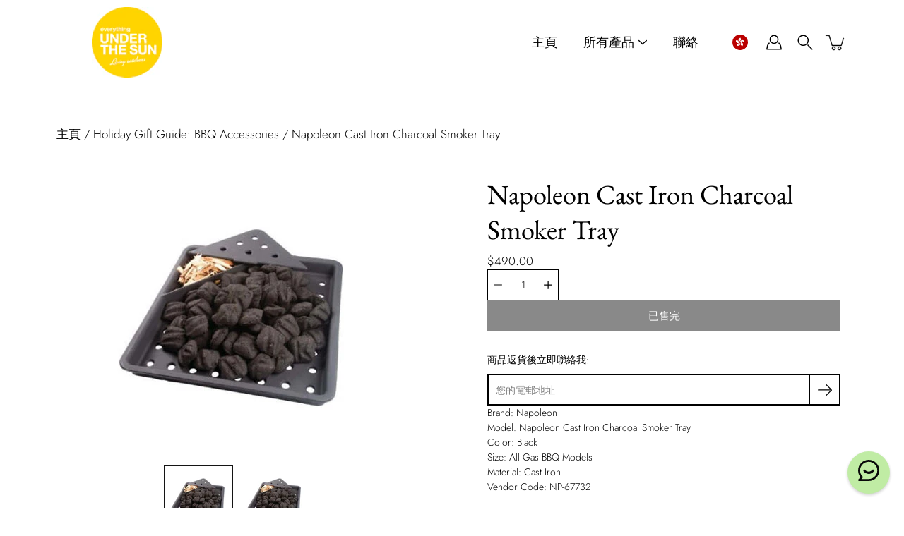

--- FILE ---
content_type: text/css
request_url: https://www.euts.furniture/cdn/shop/t/25/assets/custom-theme.scss?v=17051808870575794501689050084
body_size: 640
content:
.page-loading {
  position: fixed;
  top: 0;
  left: 0;
  right: 0;
  bottom: auto;
  display: none;
  justify-content: center;
  align-items: center;
  width: 100vw;
  height: 100vh;
  z-index: 999;
  background: rgba(0, 0, 0, 0.48);

  &.is-loading {
    display: flex;
  }
}

.hidden {
  display: none !important;
}

.g-tag__container {
  margin-top: 8px;
}

.g-tag__container span {
  display: inline-block;
  background: #ffd700;
  padding: 5px 10px;
  border-radius: 4px;
  font-weight: var(---body-font-weight-bold);
  font-size: 13px;
}

@media screen and (max-width: 1200px) {
  .container {
    width: calc(100% - 50px);
    padding-left: 25px;
    padding-right: 25px;
  }
}

@media screen and (max-width: 767px) {
  .show-on--desktop {
    display: none !important;
  }
}

@media screen and (min-width: 768px) {
  .show-on--mobile {
    display: none !important;
  }
}

/* Main nav */
.nav-standard .menu-item__link {
  font-weight: 500;
  text-transform: uppercase;
  font-size: 14px;
}

/*
.header__icons .ly-custom-1024 {
  margin-right: 12px;
  position: relative;
  z-index: 2;
}

.header__icons .ly-custom-1024 .ly-breakpoint-2 {
  display: block;
}

.header__icons .ly-custom-1024 .ly-arrow {
  display: none;
}

.header__icons .ly-custom-dropdown-switcher.ly-is-open .ly-custom-dropdown-list {
  padding-left: .2em !important;
  overflow: hidden;
}

.header__icons .ly-custom-dropdown-current-inner-text {
  font-size: 22px;
}

.header__icons .ly-custom-dropdown-list-element-right {
  font-size: 22px;
}
*/

.nav-standard .menu-item__link {
  font-size: 18px;
}

.menu-item--meganav .submenu-item a.submenu-item__title {
  font-size: calc(1rem*var(---font-adjust-body));
  font-weight: var(---body-font-weight-bold);
  margin-bottom: 3px;
}

.menu-item--meganav .submenu-item .submenu .submenu-item {
  font-size: .8rem;
  margin-bottom: 0;
}

.menu-item--meganav .submenu-item {
  padding-right: 0;
  // width: 16.66%;
  width: auto;
  flex-grow: 1;
}

.menu-item--meganav .submenu-item a {
  line-height: 23px;
}

.megamenu__image {
  margin-right: 20px;
}

.menu-item--meganav .submenu > ul {
  column-gap: 20px;
}

.menu-item--meganav .submenu>ul ul[data-collapsible-content] {
  flex-direction: column;
}

@media screen and (min-width: 1500px) {
  .menu-item--meganav .submenu-item a.submenu-item__title {
    font-size: calc(1.125rem*var(---font-adjust-body));
  }

  .menu-item--meganav .submenu > ul {
    column-gap: 40px;
  }
}

@media screen and (max-width: 1245px) {
  .menu-item--meganav .submenu-item a.submenu-item__title {
    font-size: calc(.9rem*var(---font-adjust-body));
  }

  .menu-item--meganav .submenu > ul {
    column-gap: 10px;
  }

  .megamenu__image {
    width: 26%;
  }
}

@media screen and (min-width: 1024px) {
  .header--logo_left_links_center .nav-standard {
    padding-left: 300px;
    padding-right: 300px;
  }

  .header--logo_left_links_center .nav-standard .menu {
    column-gap: 120px;
  }
}

@media screen and (max-width: 1023px) {
  .header__icons .ly-custom-1000 {
    position: absolute;
    left: 45px;
    top: 50%;
    transform: translateY(-50%);
    font-size: 10px;
  }
}

/* Mega menu */
.megamenu-inner {
  max-height: calc(1000vh - var(--header-initial-height));
}

/* Footer */
.footer__bottom {
  padding-top: 0;
}

.footer__inner-copyright {
  margin-top: 15px;
}

.footer__inner-copyright p {
  margin-bottom: 0;
}

.site-footer .footer__inner {
  padding-bottom: 0;
}

.footer__block__title {
  font-weight: var(---body-font-weight-bold);
}

@media screen and (min-width: 768px) {
  .footer__bottom__wrapper {
    display: grid;
    grid-template-columns: var(--footer-grid);
    justify-content: space-between;
    gap: 50px;
  }

  .footer__bottom__left, .footer__bottom__right {
    font-size: calc(.875rem*var(---font-adjust-body));
    line-height: 1.5;
    max-width: 400px;
    flex-basis: auto;
  }

  .footer__bottom__left .footer__copyright {
    white-space: nowrap;
  }

  .footer__bottom__right .popout--footer {
    justify-content: flex-start;
  }
}

/* PDP */
.product__images__slider-nav .product-single__thumbnail-img {
  object-fit: contain;
}

.product__images__container .product-single__media {
  max-width: 100%;
  margin: 0 auto;
}

.st-badges {
  position: absolute;
  display: flex;
}
.st-badges .product-status-flag {
  position: initial;
}

.product-block__image__link .product-status-flag {
  font-size: 11px;
}

/* About us */
.about-us__banner .page-title {
  margin: auto;
  background: rgba(255, 221, 42, 0.8);
  color: #5f5f63;
}

.about-us__banner .page-title__heading {
  text-align: center;
}

.about-us__banner .page-title__text {
  margin-bottom: 15px;
}

/* Contact page */
.contact-form__wrapper {
  display: flex;
  flex-wrap: wrap;
  column-gap: 10px;
  padding: 15px 40px;
  background: #ffd700;
  max-width: 550px;
}

.contact-form__wrapper .contact-form__success p {
  font-size: calc(2rem*var(---font-adjust-heading));
  text-align: center;
}

.contact-form__wrapper h2.form__heading {
  margin-bottom: 0;
}

.contact-form__wrapper > * {
  flex-basis: 100%;
  flex-grow: 1;
}

.contact-form__wrapper .column--ahalf {
  flex-basis: calc(50% - 5px);
}

/* PLP */
.collection__filter-title {
  font-size: calc(1.0625rem * var(---font-adjust-body));
}

/* Breadcrumbs */
.breadcrumbs {
  font-size: calc(1.0625rem * var(---font-adjust-body));
}


--- FILE ---
content_type: text/css
request_url: https://www.euts.furniture/cdn/shop/t/25/assets/cart.static.css?v=134463638994554861791688529811
body_size: -503
content:
.sales-rep-selection {
  padding: 15px 25px;
  border: 1px solid #000;
}

.sales-rep-selection__label {
  color: #000;
}

.sales-rep-selection__select {
  border: 1px solid #000;
  width: 100%;
  margin-top: 15px;
  padding: 10px 15px;
}

.sales-rep-selection__select select {
  width: 100%;
  padding: 0;
  -webkit-appearance: auto;
  -moz-appearance: auto;
}

.order-notes {
  display: none;
}

.js-checkout-btn-non-submission {
  font-size: .95rem;
  letter-spacing: 1px;
  text-transform: uppercase;
}


--- FILE ---
content_type: text/css
request_url: https://www.euts.furniture/cdn/shop/t/25/assets/carrying-confirmation-modal.scss.css?v=160132350695966010801688529811
body_size: -403
content:
.modal__container{position:fixed;top:0;left:0;right:0;bottom:0;justify-content:center;align-items:center;overflow-y:auto;display:none}.modal__container.is-open{display:flex;z-index:9999}.modal__overlay{width:100vw;height:100vh;background:#00000030;position:fixed;z-index:1}.modal__body{position:relative;z-index:2;margin:auto;max-width:350px;background:#fff;padding:30px}.modal__body .confirm-message{text-align:center}.modal__body .confirm-buttons{display:flex;justify-content:center;grid-gap:30px;margin-bottom:15px}.modal__body .confirm-button{outline:none;-webkit-user-select:none;user-select:none;background:#fff;border:1px solid #ffd920;padding:5px 20px;font-weight:600;cursor:pointer;min-width:80px;color:#000}.modal__body .confirm-button.active{background:#ffd920}.modal__body .modal__loading{position:absolute;top:0;left:0;right:0;bottom:0;align-items:center;justify-content:center;background:#ffffffa6;display:none;z-index:100}.modal__body .modal__loading.is-loading{display:flex}.modal__body .dependency-confirmation{display:none}.modal__body .dependency-confirmation select{width:100%;outline:none;background:#fff;padding-left:15px;border:1px solid #ffd920}.modal__body .dependency-confirmation.active{display:block}.modal__body .notice-message{text-align:center;padding-top:8px;display:none}.modal__body .notice-message.active{display:block}
/*# sourceMappingURL=/cdn/shop/t/25/assets/carrying-confirmation-modal.scss.css.map?v=160132350695966010801688529811 */


--- FILE ---
content_type: text/javascript; charset=utf-8
request_url: https://www.euts.furniture/zh/cart/update.js
body_size: 512
content:
{"token":"hWN8B8sIK2J8NUAAFcRAVjGc?key=15d4dbebcd7b096998368d25ae1c6ea6","note":null,"attributes":{"language":"zh-TW"},"original_total_price":0,"total_price":0,"total_discount":0,"total_weight":0.0,"item_count":0,"items":[],"requires_shipping":false,"currency":"HKD","items_subtotal_price":0,"cart_level_discount_applications":[],"discount_codes":[],"items_changelog":{"added":[]}}

--- FILE ---
content_type: application/x-javascript
request_url: https://app.cart-bot.net/public/status/shop/eutshk.myshopify.com.js?1769716069
body_size: -324
content:
var giftbee_settings_updated='1744907648c';

--- FILE ---
content_type: application/javascript
request_url: https://assets.imbee.io/channel-widget/index.min.js
body_size: 80201
content:
!function(){var n={5373:function(s,e,t){"use strict";function n(e){var t=e.preview,n=(a=e.manifest).titleText,r=a.channelListTitle,o=a.theme,i=a.channelList,a=a.footerText,s=e.onDismiss,e=f.defaultState,l=(t&&(e=Object.assign(Object.assign({},e),{showChat:!0})),(0,c.useCallback)(function(e){e=i[e];e.type===d.WEB_CHAT?(y(e),s()):v(e)},[i]));return t||0<i.length?(0,u.jsx)(_.I18nProvider,{children:(0,u.jsx)(m.ThemeProvider,Object.assign({theme:o},{children:(0,u.jsx)(h.DisplayTextProvider,Object.assign({value:{titleText:n,channelListTitle:r,footerText:a}},{children:(0,u.jsx)(p.ChannelListProvider,Object.assign({channels:i,onSelectChannel:l},{children:(0,u.jsx)(f.AppStateProvider,Object.assign({initState:e},{children:(0,u.jsx)(b.default,{},void 0)}),void 0)}),void 0)}),void 0)}),void 0)},void 0):null}var r=this&&this.__createBinding||(Object.create?function(e,t,n,r){void 0===r&&(r=n),Object.defineProperty(e,r,{enumerable:!0,get:function(){return t[n]}})}:function(e,t,n,r){e[r=void 0===r?n:r]=t[n]}),o=this&&this.__setModuleDefault||(Object.create?function(e,t){Object.defineProperty(e,"default",{enumerable:!0,value:t})}:function(e,t){e.default=t}),i=this&&this.__importStar||function(e){if(e&&e.__esModule)return e;var t={};if(null!=e)for(var n in e)"default"!==n&&Object.prototype.hasOwnProperty.call(e,n)&&r(t,e,n);return o(t,e),t},a=this&&this.__importDefault||function(e){return e&&e.__esModule?e:{default:e}},u=(Object.defineProperty(e,"__esModule",{value:!0}),t(3546)),c=t(7833),l=i(t(4693)),d=t(3534),i=t(170),p=t(3620),m=t(7582),h=t(5411),_=t(1633),f=t(8502),b=a(t(5790)),v=function(e){e=e.href;l.open(e)},y=function(e){var t=e.data_live_chat_id,e=e.data_loader_script_url,n=document.createElement("script");n.type="text/javascript",n.id="web-chat-script",n.src=e,n.setAttribute("data-web-chat-id",t),document.body.appendChild(n)};n.defaultProps={preview:!1,manifest:i.DEFAULT_MANIFEST,onDismiss:function(){}},e.default=n},5790:function(e,t,n){"use strict";var r=this&&this.__importDefault||function(e){return e&&e.__esModule?e:{default:e}},o=(Object.defineProperty(t,"__esModule",{value:!0}),n(3546)),i=n(7833),a=r(n(4458)),s=n(8502);t.default=function(){var e=(0,s.useAppState)(),t=e.state,n=e.setState,e=(0,i.useCallback)(function(){n({showChat:!t.showChat})},[t]);return(0,o.jsx)(a.default,{onToggleConversation:e},void 0)}},1822:function(c,e,t){"use strict";function i(e,t){return function(e){if(Array.isArray(e))return e}(e)||function(e,t){var n=null==e?null:"undefined"!=typeof Symbol&&e[Symbol.iterator]||e["@@iterator"];if(null!=n){var r,o,i=[],a=!0,s=!1;try{for(n=n.call(e);!(a=(r=n.next()).done)&&(i.push(r.value),!t||i.length!==t);a=!0);}catch(e){s=!0,o=e}finally{try{a||null==n.return||n.return()}finally{if(s)throw o}}return i}}(e,t)||function(e,t){if(e){if("string"==typeof e)return r(e,t);var n=Object.prototype.toString.call(e).slice(8,-1);return"Map"===(n="Object"===n&&e.constructor?e.constructor.name:n)||"Set"===n?Array.from(e):"Arguments"===n||/^(?:Ui|I)nt(?:8|16|32)(?:Clamped)?Array$/.test(n)?r(e,t):void 0}}(e,t)||function(){throw new TypeError("Invalid attempt to destructure non-iterable instance.\nIn order to be iterable, non-array objects must have a [Symbol.iterator]() method.")}()}function r(e,t){(null==t||t>e.length)&&(t=e.length);for(var n=0,r=new Array(t);n<t;n++)r[n]=e[n];return r}function o(e,t,n){return t in e?Object.defineProperty(e,t,{value:n,enumerable:!0,configurable:!0,writable:!0}):e[t]=n,e}var n=this&&this.__importDefault||function(e){return e&&e.__esModule?e:{default:e}},a=(Object.defineProperty(e,"__esModule",{value:!0}),t(3546)),s=n(t(4403)),l=t(7833),u=n(t(2079)),f=function(e){var t=e.src,n=e.isLoading,e=e.onLoad,r=(0,s.default)(u.default.logoContainer,o({},u.default.logoPlaceholder,n)),n=(0,s.default)(u.default.channelLogo,o({},u.default.empty,n));return(0,a.jsx)("div",Object.assign({class:r},{children:(0,a.jsx)("img",{class:n,onLoad:e,src:t},void 0)}),void 0)};e.default=function(e){var t=e.src,e=e.title,n=i((0,l.useState)(!0),2),r=n[0],o=n[1];return(0,a.jsxs)("div",Object.assign({class:u.default.strip},{children:[(0,a.jsx)(f,{src:t,isLoading:r,onLoad:function(){o(!1)}},void 0),(0,a.jsx)("div",Object.assign({class:u.default.title},{children:e}),void 0)]}),void 0)}},652:function(c,e,t){"use strict";function n(e,t,n){return t in e?Object.defineProperty(e,t,{value:n,enumerable:!0,configurable:!0,writable:!0}):e[t]=n,e}var r=this&&this.__importDefault||function(e){return e&&e.__esModule?e:{default:e}},o=(Object.defineProperty(e,"__esModule",{value:!0}),e.getChannelIcon=e.LOOK_UP_ICON=void 0,t(3546)),i=t(3534),f=r(t(1822)),d=r(t(8730)),a=r(t(9166)),p=r(t(758)),m=r(t(3302)),h=r(t(4998)),_=r(t(4591)),b=r(t(1282)),s=r(t(2847)),l=(n(r={},i.FACEBOOK,d.default),n(r,i.WHATSAPP,a.default),n(r,i.WABUSINESS,a.default),n(r,i.VOIP,m.default),n(r,i.INSTAGRAM,h.default),n(r,i.WEB_CHAT,_.default),n(r,i.TWILIO,p.default),n(r,i.WECHAT,b.default),r),u=(e.LOOK_UP_ICON=l,function(e){if(l[e])return l[e];throw Error("unknown channel type")}),v=(e.getChannelIcon=u,function(e){var t=e.onClick,e=e.children;return(0,o.jsx)("button",Object.assign({type:"button",className:s.default.stripContainer,onClick:function(e){t(),e.currentTarget.focus()}},{children:e}),void 0)});e.default=function(e){var t=e.title,n=e.channels,r=e.onSelectChannel;return(0,o.jsxs)("div",Object.assign({className:s.default.channelsContainer},{children:[t&&(0,o.jsx)("div",Object.assign({className:s.default.title},{children:t}),void 0),n.map(function(e,t){return(0,o.jsx)(v,Object.assign({onClick:function(){return r(t)}},{children:(0,o.jsx)(f.default,{title:e.title,src:u(e.type)},void 0)}),"channel-strip-".concat(t,"-").concat(e.title))})]}),void 0)}},9983:function(e,t,n){"use strict";var r=this&&this.__importDefault||function(e){return e&&e.__esModule?e:{default:e}},o=(Object.defineProperty(t,"__esModule",{value:!0}),n(3546)),i=r(n(3047)),a=r(n(3834));t.default=function(e){e=e.text;return(0,o.jsx)("div",Object.assign({className:a.default.footer},{children:(0,o.jsxs)("div",Object.assign({className:a.default.wrapper},{children:[(0,o.jsx)(i.default,{className:a.default.logo},void 0),(0,o.jsx)("h4",Object.assign({className:a.default.footerText},{children:e}),void 0)]}),void 0)}),void 0)}},6030:function(e,t,n){"use strict";var r=this&&this.__importDefault||function(e){return e&&e.__esModule?e:{default:e}},o=(Object.defineProperty(t,"__esModule",{value:!0}),n(3546)),i=r(n(627)),a=r(n(4806));t.default=function(e){var t=e.title,n=e.theme,r=e.onToggleChat,e=e.titleAvatar;return(0,o.jsxs)("div",Object.assign({className:a.default.header,style:{backgroundColor:n.themeColor,color:n.themeFaceColor}},{children:[(0,o.jsxs)("h4",Object.assign({className:a.default.title},{children:[e&&(0,o.jsx)("img",{src:e,className:a.default.avatar,alt:"profile"},void 0),t]}),void 0),(0,o.jsx)("button",Object.assign({type:"button",className:a.default.closeButton,onClick:r},{children:(0,o.jsx)(i.default,{className:a.default.close,"aria-label":"close",fill:n.themeFaceColor},void 0)}),void 0)]}),void 0)}},7995:function(e,t,n){"use strict";var r=this&&this.__importDefault||function(e){return e&&e.__esModule?e:{default:e}},o=(Object.defineProperty(t,"__esModule",{value:!0}),n(3546)),i=n(1633),a=r(n(1282)),s=r(n(8597));t.default=function(e){var t=e.channel,n=e.onBack,e=(0,i.useI18n)().t,t=t.href||"#";return(0,o.jsx)("div",Object.assign({className:s.default.wechatQrContainer},{children:(0,o.jsxs)("div",Object.assign({className:s.default.content},{children:[(0,o.jsxs)("div",Object.assign({className:s.default.titleContainer},{children:[(0,o.jsx)("button",Object.assign({type:"button",className:s.default.backButton,onClick:function(e){e.preventDefault(),e.stopPropagation(),n(),e.currentTarget.blur()},onMouseDown:function(e){e.preventDefault()},"aria-label":e.wechat.backButton},{children:(0,o.jsx)("svg",Object.assign({width:"24",height:"24",viewBox:"0 0 24 24",fill:"none",xmlns:"http://www.w3.org/2000/svg"},{children:(0,o.jsx)("path",{d:"M15 18L9 12L15 6",stroke:"currentColor",strokeWidth:"2",strokeLinecap:"round",strokeLinejoin:"round"},void 0)}),void 0)}),void 0),(0,o.jsx)("h3",Object.assign({className:s.default.title},{children:e.wechat.title}),void 0),(0,o.jsx)("div",Object.assign({className:s.default.wechatIcon},{children:(0,o.jsx)("img",{src:a.default,alt:"WeChat",className:s.default.wechatIconImage},void 0)}),void 0)]}),void 0),(0,o.jsx)("div",Object.assign({className:s.default.qrCodeWrapper},{children:(0,o.jsx)("img",{src:t,alt:e.wechat.qrCodeAlt,className:s.default.qrCode,onError:function(e){e.target.style.display="none"}},void 0)}),void 0),(0,o.jsxs)("div",Object.assign({className:s.default.instructions},{children:[(0,o.jsxs)("div",Object.assign({className:s.default.instructionItem},{children:[(0,o.jsx)("span",Object.assign({className:s.default.instructionNumber},{children:"1"}),void 0),(0,o.jsx)("span",Object.assign({className:s.default.instructionText},{children:e.wechat.instruction1}),void 0)]}),void 0),(0,o.jsxs)("div",Object.assign({className:s.default.instructionItem},{children:[(0,o.jsx)("span",Object.assign({className:s.default.instructionNumber},{children:"2"}),void 0),(0,o.jsx)("span",Object.assign({className:s.default.instructionText},{children:e.wechat.instruction2}),void 0)]}),void 0),(0,o.jsxs)("div",Object.assign({className:s.default.instructionItem},{children:[(0,o.jsx)("span",Object.assign({className:s.default.instructionNumber},{children:"3"}),void 0),(0,o.jsx)("span",Object.assign({className:s.default.instructionText},{children:e.wechat.instruction3}),void 0)]}),void 0)]}),void 0)]}),void 0)}),void 0)}},26:function(r,e,t){"use strict";function f(e,t,n){return t in e?Object.defineProperty(e,t,{value:n,enumerable:!0,configurable:!0,writable:!0}):e[t]=n,e}var n=this&&this.__importDefault||function(e){return e&&e.__esModule?e:{default:e}},d=(Object.defineProperty(e,"__esModule",{value:!0}),t(3546)),p=n(t(4403)),m=n(t(6030)),h=n(t(652)),_=n(t(9983)),v=n(t(7995)),b=n(t(1923)),y=t(3620),g=t(7582),x=t(5411),w=t(8502);e.default=function(e){var t=e.isShowing,e=e.onToggleChat,n=(0,g.useTheme)(),r=(0,x.useDisplayText)(),o=r.titleText,i=r.channelListTitle,r=r.footerText,a=(0,y.useChannelList)(),s=a.channels,c=a.onSelectChannel,a=(0,w.useAppState)(),l=a.state,u=a.setState,a=l.selectedWeChatChannel;return(0,d.jsx)("div",Object.assign({id:b.default.conversationContainer,className:(0,p.default)(b.default.conversationContainer,(f(l={},b.default.active,t),f(l,b.default.hidden,!t),l))},{children:a?(0,d.jsxs)(d.Fragment,{children:[(0,d.jsx)(v.default,{channel:a,onBack:function(){u(function(e){return Object.assign(Object.assign({},e),{selectedWeChatChannel:null,showChat:!0})})}},void 0),(0,d.jsx)(_.default,{text:r},void 0)]},void 0):(0,d.jsxs)(d.Fragment,{children:[(0,d.jsx)(m.default,{title:o,theme:n,onToggleChat:e},void 0),(0,d.jsx)(h.default,{title:i,channels:s,onSelectChannel:function(e){var t=s[e];"Wechat"===t.type?u(function(e){return Object.assign(Object.assign({},e),{selectedWeChatChannel:t,showChat:!0})}):c(e)}},void 0),(0,d.jsx)(_.default,{text:r},void 0)]},void 0)}),void 0)}},1395:function(e,t,n){"use strict";function a(e,t){return function(e){if(Array.isArray(e))return e}(e)||function(e,t){var n=null==e?null:"undefined"!=typeof Symbol&&e[Symbol.iterator]||e["@@iterator"];if(null!=n){var r,o,i=[],a=!0,s=!1;try{for(n=n.call(e);!(a=(r=n.next()).done)&&(i.push(r.value),!t||i.length!==t);a=!0);}catch(e){s=!0,o=e}finally{try{a||null==n.return||n.return()}finally{if(s)throw o}}return i}}(e,t)||function(e,t){if(e){if("string"==typeof e)return r(e,t);var n=Object.prototype.toString.call(e).slice(8,-1);return"Map"===(n="Object"===n&&e.constructor?e.constructor.name:n)||"Set"===n?Array.from(e):"Arguments"===n||/^(?:Ui|I)nt(?:8|16|32)(?:Clamped)?Array$/.test(n)?r(e,t):void 0}}(e,t)||function(){throw new TypeError("Invalid attempt to destructure non-iterable instance.\nIn order to be iterable, non-array objects must have a [Symbol.iterator]() method.")}()}function r(e,t){(null==t||t>e.length)&&(t=e.length);for(var n=0,r=new Array(t);n<t;n++)r[n]=e[n];return r}Object.defineProperty(t,"__esModule",{value:!0});var s=n(3546),l=n(7833);t.default=function(e){var t=e.delay,n=e.shouldUnmount,e=e.children,r=a((0,l.useState)(!1),2),o=r[0],i=r[1];return(0,l.useEffect)(function(){n?setTimeout(function(){i(!1)},t):i(!0)},[n]),!n||o?(0,s.jsx)(s.Fragment,{children:e},void 0):null}},3338:function(e,t,n){"use strict";var a=this&&this.__rest||function(e,t){var n={};for(o in e)Object.prototype.hasOwnProperty.call(e,o)&&t.indexOf(o)<0&&(n[o]=e[o]);if(null!=e&&"function"==typeof Object.getOwnPropertySymbols)for(var r=0,o=Object.getOwnPropertySymbols(e);r<o.length;r++)t.indexOf(o[r])<0&&Object.prototype.propertyIsEnumerable.call(e,o[r])&&(n[o[r]]=e[o[r]]);return n},s=(Object.defineProperty(t,"__esModule",{value:!0}),n(3546)),l=n(7833),u=n(2228);t.default=function(e){var t=e.onFocusChanged,n=e.children,e=a(e,["onFocusChanged","children"]),r=(0,l.useRef)(null),o=(0,u.debounce)(t),i=(0,l.useCallback)(function(e){var t;r.current&&(t=r.current.matches(":focus-within"),o(t))},[t,r]);return(0,s.jsx)("div",Object.assign({ref:r},e,{onBlurCapture:i,onFocusCapture:function(e){i(e)}},{children:n}),void 0)}},7334:function(e,t,n){"use strict";var r=this&&this.__importDefault||function(e){return e&&e.__esModule?e:{default:e}},a=(Object.defineProperty(t,"__esModule",{value:!0}),n(3546)),s=r(n(4403)),l=r(n(35)),u=r(n(1307)),c=r(n(627));t.default=function(e){var t,n,r,o=e.isOpen,i=e.onToggle,e=e.theme;return(0,a.jsx)("div",Object.assign({className:l.default.launcherContainer},{children:(0,a.jsx)("button",Object.assign({type:"button",style:{backgroundColor:e.themeColor,color:e.themeFaceColor},className:(0,s.default)(l.default.launcher,(t={},n=l.default.hideSm,r=o,n in t?Object.defineProperty(t,n,{value:r,enumerable:!0,configurable:!0,writable:!0}):t[n]=r,t)),onClick:function(e){e.stopPropagation(),i()}},{children:o?(0,a.jsx)(c.default,{className:l.default.closeLauncher,fill:e.themeFaceColor},void 0):(0,a.jsx)(u.default,{className:l.default.openLauncher,fill:e.themeFaceColor},void 0)}),void 0)}),void 0)}},4458:function(o,e,t){"use strict";var n=this&&this.__importDefault||function(e){return e&&e.__esModule?e:{default:e}},u=(Object.defineProperty(e,"__esModule",{value:!0}),t(3546)),c=n(t(4403)),f=t(7833),r=t(5389),d=t(7582),p=t(8502),i=n(t(26)),h=n(t(7334)),_=n(t(3338)),b=n(t(1395)),m=n(t(9991)),v=(0,r.forwardRef)(function(e,t){return(0,u.jsx)("div",Object.assign({ref:t,tabIndex:0,class:m.default.main},{children:(0,u.jsx)(i.default,Object.assign({},e),void 0)}),void 0)});e.default=function(e){var t,n,r,o=e.onToggleConversation,i=(0,f.useRef)(null),e=(0,d.useTheme)(),a=(0,p.useAppState)().state,s=a.showChat,l=a.selectedWeChatChannel,a=((0,f.useEffect)(function(){var e;s&&null!==(e=i.current)&&void 0!==e&&e.focus()},[s]),(0,f.useCallback)(function(e){e||!s||l||o()},[s,l,o]));return(0,u.jsxs)(_.default,Object.assign({class:(0,c.default)(m.default.container,(t={},n=m.default.closeContainer,r=!s,n in t?Object.defineProperty(t,n,{value:r,enumerable:!0,configurable:!0,writable:!0}):t[n]=r,t)),onFocusChanged:a},{children:[(0,u.jsx)(b.default,Object.assign({shouldUnmount:!s,delay:250},{children:(0,u.jsx)(v,{ref:i,isShowing:s,onToggleChat:o},void 0)}),void 0),(0,u.jsx)(h.default,{theme:e,isOpen:s,onToggle:o},void 0)]}),void 0)}},170:function(e,t,n){"use strict";Object.defineProperty(t,"__esModule",{value:!0}),t.DEFAULT_MANIFEST=void 0;n={titleText:"",channelList:[],channelListTitle:"",theme:n(7583).DEFAULT_THEME,footerText:""};t.DEFAULT_MANIFEST=n},3620:function(e,t,n){"use strict";Object.defineProperty(t,"__esModule",{value:!0}),t.useChannelList=t.ChannelListProvider=void 0;var r=n(3546),o=n(4130),i=n(7833),a=(0,o.createContext)({channels:[],onSelectChannel:function(){}});t.ChannelListProvider=function(e){var t=e.channels,n=e.onSelectChannel,e=e.children;return(0,r.jsx)(a.Provider,Object.assign({value:{channels:t,onSelectChannel:n}},{children:e}),void 0)};t.useChannelList=function(){return(0,i.useContext)(a)}},5411:function(e,t,n){"use strict";Object.defineProperty(t,"__esModule",{value:!0}),t.useDisplayText=t.DisplayTextProvider=void 0;var r=n(3546),o=n(4130),i=n(7833),n=n(170),a=(0,o.createContext)(n.DEFAULT_MANIFEST);t.DisplayTextProvider=function(e){var t=e.value,e=e.children;return(0,r.jsx)(a.Provider,Object.assign({value:t},{children:e}),void 0)};t.useDisplayText=function(){return(0,i.useContext)(a)}},1633:function(e,t,n){"use strict";Object.defineProperty(t,"__esModule",{value:!0}),t.useI18n=t.I18nProvider=void 0;var r=n(3546),o=n(4130),i=n(7833),a={en:{wechat:{title:"Talk to us on WeChat",instruction1:"Open WeChat App on your phone",instruction2:"Scan the QR code",instruction3:"Send a message to start a chat",qrCodeAlt:"WeChat QR Code",backButton:"Back"}},zh:{wechat:{title:"通过微信与我们联系",instruction1:"在手机上打开微信应用",instruction2:"扫描二维码",instruction3:"发送消息开始聊天",qrCodeAlt:"微信二维码",backButton:"返回"}},"zh-TW":{wechat:{title:"透過微信與我們聯繫",instruction1:"在手機上打開微信應用程式",instruction2:"掃描二維碼",instruction3:"發送訊息開始聊天",qrCodeAlt:"微信二維碼",backButton:"返回"}}},s=(0,o.createContext)({language:"en",t:a.en,setLanguage:function(){}});t.I18nProvider=function(e){var t=e.language,e=e.children,t=t||("undefined"!=typeof navigator?(t=navigator.language).startsWith("zh-TW")||t.startsWith("zh-HK")?"zh-TW":t.startsWith("zh")?"zh":"en":"en");return(0,r.jsx)(s.Provider,Object.assign({value:{language:t,t:a[t]||a.en,setLanguage:function(){}}},{children:e}),void 0)};t.useI18n=function(){return(0,i.useContext)(s)}},8502:function(e,r,t){"use strict";function o(e,t){return function(e){if(Array.isArray(e))return e}(e)||function(e,t){var n=null==e?null:"undefined"!=typeof Symbol&&e[Symbol.iterator]||e["@@iterator"];if(null!=n){var r,o,i=[],a=!0,s=!1;try{for(n=n.call(e);!(a=(r=n.next()).done)&&(i.push(r.value),!t||i.length!==t);a=!0);}catch(e){s=!0,o=e}finally{try{a||null==n.return||n.return()}finally{if(s)throw o}}return i}}(e,t)||function(e,t){if(e){if("string"==typeof e)return i(e,t);var n=Object.prototype.toString.call(e).slice(8,-1);return"Map"===(n="Object"===n&&e.constructor?e.constructor.name:n)||"Set"===n?Array.from(e):"Arguments"===n||/^(?:Ui|I)nt(?:8|16|32)(?:Clamped)?Array$/.test(n)?i(e,t):void 0}}(e,t)||function(){throw new TypeError("Invalid attempt to destructure non-iterable instance.\nIn order to be iterable, non-array objects must have a [Symbol.iterator]() method.")}()}function i(e,t){(null==t||t>e.length)&&(t=e.length);for(var n=0,r=new Array(t);n<t;n++)r[n]=e[n];return r}Object.defineProperty(r,"__esModule",{value:!0}),r.useAppState=r.AppStateProvider=r.AppStateContext=r.defaultState=void 0;var a=t(3546),n=t(4130),s=t(7833);r.defaultState={showChat:!1},r.AppStateContext=(0,n.createContext)({state:r.defaultState,setState:function(){}}),r.AppStateProvider=function(e){var t=e.initState,e=e.children,t=o((0,s.useState)(t),2),n=t[0],t=t[1];return(0,a.jsx)(r.AppStateContext.Provider,Object.assign({value:{state:n,setState:t}},{children:e}),void 0)};r.useAppState=function(){return(0,s.useContext)(r.AppStateContext)}},7582:function(e,t,n){"use strict";Object.defineProperty(t,"__esModule",{value:!0}),t.useTheme=t.ThemeProvider=void 0;var r=n(3546),o=n(4130),i=n(7833),n=n(7583),a=(0,o.createContext)(n.DEFAULT_THEME);t.ThemeProvider=function(e){var t=e.theme,e=e.children;return(0,r.jsx)(a.Provider,Object.assign({value:t},{children:e}),void 0)};t.useTheme=function(){return(0,i.useContext)(a)}},7583:function(e,t){"use strict";Object.defineProperty(t,"__esModule",{value:!0}),t.DEFAULT_THEME=void 0;t.DEFAULT_THEME={themeColor:"#09090a",themeFaceColor:"#ffffff"}},4693:function(e,t){"use strict";Object.defineProperty(t,"__esModule",{value:!0}),t.open=t.insertScriptElement=t.createScriptElement=void 0;t.createScriptElement=function(e,t){var n,r=document.createElement("script");for(n in r.async=!0,r.type="text/javascript",r.src=e,t)r.setAttribute(n.replace(/_+/g,"-"),t[n]);return r},t.insertScriptElement=function(e){var t,n=document.getElementsByTagName("script")[0];null!==(t=n.parentNode)&&void 0!==t&&t.insertBefore(e,n)};t.open=function(e){window.open(e)}},46:function(e,t){"use strict";Object.defineProperty(t,"__esModule",{value:!0}),t.getSafeTextColor=t.isBrightColor=t.getRGB=void 0;function n(e){return.5<function(e){e=r(e);return(.299*e.r+.587*e.g+.114*e.b)/255}(e)}var r=function(e){e=e.replace(/#/,"");return{r:parseInt(e.substring(0,2),16),g:parseInt(e.substring(2,4),16),b:parseInt(e.substring(4,6),16)}};t.getRGB=r,t.isBrightColor=n;t.getSafeTextColor=function(e){return n(e)?"#09090a":"#ffffff"}},665:function(e,t,n){"use strict";function r(e,t,n){return t in e?Object.defineProperty(e,t,{value:n,enumerable:!0,configurable:!0,writable:!0}):e[t]=n,e}function o(e){var t=l(e.type);switch(t){case a.WEB_CHAT:return{type:t,title:e.name,data_live_chat_id:e.data_live_chat_id,data_loader_script_url:e.data_loader_script_url};case a.FACEBOOK:return{type:t,title:e.name,href:"https://m.me/".concat(e.page_id)};case a.WHATSAPP:case a.WABUSINESS:return{type:t,title:e.name,href:"https://wa.me/".concat(e.phone_number)};case a.VOIP:return{type:t,title:e.name,href:"tel://".concat(e.phone_number)};case a.INSTAGRAM:return{type:t,title:e.name,href:"https://instagram.com/".concat(e.account_name)};case a.TWILIO:return{type:t,title:e.name,href:"sms://".concat(e.phone_number)};case a.WECHAT:return{type:t,title:e.name,href:e.account_name?"https://open.weixin.qq.com/qr/code?username=".concat(e.account_name):"#"};default:throw new Error("unknown channel type")}}var i=n(46),a=n(3534),s=(r(n={},a.FACEBOOK,!0),r(n,a.WHATSAPP,!0),r(n,a.WABUSINESS,!0),r(n,a.VOIP,!0),r(n,a.INSTAGRAM,!0),r(n,a.WEB_CHAT,!0),r(n,a.TWILIO,!0),r(n,a.WECHAT,!0),n),l=function(e){if(s[e])return e;throw Error("data is of unknown type")};t.Z={setting:function(e){return{titleText:e.title,channelList:e.channel.map(o),channelListTitle:"",theme:{themeColor:(t=e.color_code,t=(0,i.getRGB)(t),n=t.r,r=t.g,t=t.b,"rgb(".concat(n,",").concat(r,",").concat(t,")")),themeFaceColor:(0,i.getSafeTextColor)(e.color_code)},footerText:"imBee.io"};var t,n,r},channel:o,channelType:l}},2228:function(e,t){"use strict";Object.defineProperty(t,"__esModule",{value:!0}),t.debounce=void 0;t.debounce=function(r){var o,i=1<arguments.length&&void 0!==arguments[1]?arguments[1]:300;return function(){for(var e=arguments.length,t=new Array(e),n=0;n<e;n++)t[n]=arguments[n];clearTimeout(o),o=setTimeout(function(){r.apply(r,t)},i)}}},3534:function(e,t){"use strict";Object.defineProperty(t,"__esModule",{value:!0}),t.WECHAT=t.WABUSINESS=t.TWILIO=t.WEB_CHAT=t.INSTAGRAM=t.VOIP=t.WHATSAPP=t.FACEBOOK=void 0,t.FACEBOOK="Facebook",t.WHATSAPP="WhatsApp",t.VOIP="VOIP",t.INSTAGRAM="Instagram",t.WEB_CHAT="WebChat",t.TWILIO="Twilio",t.WABUSINESS="WABusiness",t.WECHAT="Wechat"},2437:function(e,t,n){"use strict";var r=n(5402),r=n.n(r),o=n(352),n=n.n(o)()(r());n.push([e.id,"@-webkit-keyframes imbee-EyGJoJ{from{-webkit-transform:rotate(-90deg);transform:rotate(-90deg)}to{-webkit-transform:rotate(0);transform:rotate(0)}}@keyframes imbee-EyGJoJ{from{-webkit-transform:rotate(-90deg);transform:rotate(-90deg)}to{-webkit-transform:rotate(0);transform:rotate(0)}}@-webkit-keyframes imbee-duScmj{from{-webkit-transform:rotate(90deg);transform:rotate(90deg)}to{-webkit-transform:rotate(0);transform:rotate(0)}}@keyframes imbee-duScmj{from{-webkit-transform:rotate(90deg);transform:rotate(90deg)}to{-webkit-transform:rotate(0);transform:rotate(0)}}@-webkit-keyframes imbee-cBDeRB{from{opacity:0;-webkit-transform:translateY(-10px);transform:translateY(-10px)}to{opacity:1;-webkit-transform:translateY(0);transform:translateY(0)}}@keyframes imbee-cBDeRB{from{opacity:0;-webkit-transform:translateY(-10px);transform:translateY(-10px)}to{opacity:1;-webkit-transform:translateY(0);transform:translateY(0)}}@-webkit-keyframes imbee-ovsCJr{from{opacity:0;-webkit-transform:translateY(10px);transform:translateY(10px)}to{opacity:1;-webkit-transform:translateY(0);transform:translateY(0)}}@keyframes imbee-ovsCJr{from{opacity:0;-webkit-transform:translateY(10px);transform:translateY(10px)}to{opacity:1;-webkit-transform:translateY(0);transform:translateY(0)}}@-webkit-keyframes imbee-f10IX8{from{opacity:1;-webkit-transform:translateY(0);transform:translateY(0)}to{opacity:0;-webkit-transform:translateY(-10px);transform:translateY(-10px)}}@keyframes imbee-f10IX8{from{opacity:1;-webkit-transform:translateY(0);transform:translateY(0)}to{opacity:0;-webkit-transform:translateY(-10px);transform:translateY(-10px)}}@-webkit-keyframes imbee-inLCfj{from{opacity:1;-webkit-transform:translateY(0);transform:translateY(0)}to{opacity:0;-webkit-transform:translateY(10px);transform:translateY(10px)}}@keyframes imbee-inLCfj{from{opacity:1;-webkit-transform:translateY(0);transform:translateY(0)}to{opacity:0;-webkit-transform:translateY(10px);transform:translateY(10px)}}@-webkit-keyframes imbee-QL39ph{from{opacity:0}to{opacity:1}}@keyframes imbee-QL39ph{from{opacity:0}to{opacity:1}}@-webkit-keyframes imbee-SyB5Ui{from{opacity:1}to{opacity:0}}@keyframes imbee-SyB5Ui{from{opacity:1}to{opacity:0}}@-webkit-keyframes imbee-cRgzRB{100%{-webkit-mask-position:left}}@keyframes imbee-cRgzRB{100%{-webkit-mask-position:left}}.imbee-sUAIwf{display:flex;align-items:center;padding:0 16px;height:48px;overflow:hidden;-webkit-user-select:none;-ms-user-select:none;user-select:none}.imbee-IhkPMA{width:32px;height:32px;transition:opacity .2s ease;opacity:1}.imbee-IhkPMA.imbee-Mvr0zf{opacity:0}.imbee-TOYQBu{width:32px;height:32px;margin-right:8px;border-radius:50%;transition:background-color .2s ease;background-color:#fff}.imbee-HllNS7{color:#cdd8ec;-webkit-mask:linear-gradient(-60deg, #000 30%, rgba(0, 0, 0, 0.3333333333), #000 70%) right/300% 100%;-webkit-animation:imbee-cRgzRB 1.2s infinite;animation:imbee-cRgzRB 1.2s infinite;background-color:#f4f7f9}.imbee-FyaV2i{font-family:Arial,Helvetica,sans-serif;color:#000;font-size:14px;line-height:20px;text-overflow:ellipsis;white-space:nowrap;overflow:hidden;cursor:inherit}",""]),n.locals={strip:"imbee-sUAIwf",channelLogo:"imbee-IhkPMA",empty:"imbee-Mvr0zf",logoContainer:"imbee-TOYQBu",logoPlaceholder:"imbee-HllNS7",shimmer:"imbee-cRgzRB",title:"imbee-FyaV2i",rotationLr:"imbee-EyGJoJ",rotationRl:"imbee-duScmj",slideInDown:"imbee-cBDeRB",slideInUp:"imbee-ovsCJr",slideOutUp:"imbee-f10IX8",slideOutDown:"imbee-inLCfj",fadeIn:"imbee-QL39ph",fadeOut:"imbee-SyB5Ui"},t.Z=n},7881:function(e,t,n){"use strict";var r=n(5402),r=n.n(r),o=n(352),n=n.n(o)()(r());n.push([e.id,".imbee-PfmuxY{background-color:#fff;height:50vh;max-height:526px;overflow-y:scroll;padding:32px 24px 16px;-webkit-overflow-scrolling:touch;overflow-y:scroll;scrollbar-width:none;-ms-overflow-style:none}.imbee-PfmuxY::-webkit-scrollbar{width:0;height:0}.imbee-KlIUaf{padding:0;border:0;background-color:#fff;margin:0 0 16px 0;width:100%;cursor:pointer;border-radius:12px;box-shadow:0 1px 10px 1px rgba(63,63,68,.05),0 1px 4px 2px rgba(63,63,68,.05)}.imbee-KlIUaf:focus{outline:none}.imbee-KlIUaf{transition:box-shadow .2s ease}.imbee-KlIUaf:hover{box-shadow:0 1px 10px 2px rgba(63,63,68,.1),0 1px 4px 2px rgba(63,63,68,.1)}.imbee-Tgw96h{font-family:Arial,Helvetica,sans-serif;font-size:14px;line-height:20px;padding-bottom:16px}.imbee-Qfbv4f .imbee-PfmuxY{height:100%;max-height:none}@media screen and (max-width: 390px){.imbee-PfmuxY{height:100%;max-height:none}}",""]),n.locals={channelsContainer:"imbee-PfmuxY",stripContainer:"imbee-KlIUaf",title:"imbee-Tgw96h",fullScreen:"imbee-Qfbv4f"},t.Z=n},1665:function(e,t,n){"use strict";var r=n(5402),r=n.n(r),o=n(352),n=n.n(o)()(r());n.push([e.id,".imbee-wAbuW0{background-color:#fff;color:gray;display:flex;align-items:center;justify-content:center;border-radius:0 0 10px 10px;height:40px;overflow:hidden;position:relative;cursor:default}.imbee-wAbuW0.imbee-dNeS4w{height:55px}.imbee-hG_u_a{display:flex;align-items:center;justify-content:center}.imbee-Rp5XJX{width:20px;height:20px;margin-right:4px}.imbee-pQaCQp{font-family:Arial,Helvetica,sans-serif;color:gray;font-size:14px;font-weight:normal;line-height:20px}@media screen and (max-width: 390px){.imbee-wAbuW0{border-radius:0;flex-shrink:0}}",""]),n.locals={footer:"imbee-wAbuW0",expand:"imbee-dNeS4w",wrapper:"imbee-hG_u_a",logo:"imbee-Rp5XJX",footerText:"imbee-pQaCQp"},t.Z=n},8941:function(e,t,n){"use strict";var r=n(5402),r=n.n(r),o=n(352),n=n.n(o)()(r());n.push([e.id,".imbee-A_5gu9{background-color:#09090a;border-radius:10px 10px 0 0;color:#fff;display:flex;flex-direction:row;justify-content:space-between;align-items:center;padding:0 8px 0 24px;height:74px;-webkit-user-select:none;-ms-user-select:none;user-select:none}.imbee-YArDGi{font-family:Arial,Helvetica,sans-serif;font-size:18px;line-height:24px;text-overflow:ellipsis;white-space:nowrap;overflow:hidden;cursor:default}.imbee-BJBR2c{display:none}.imbee-PMV8iT{height:100%;border-radius:50%;margin-right:16px;vertical-align:middle}@media screen and (max-width: 390px){.imbee-A_5gu9{border-radius:0;flex-shrink:0;position:relative}.imbee-BJBR2c{background-color:rgba(0,0,0,0);border:0;display:block}.imbee-HvnHLi{cursor:pointer;width:36px;height:36px}}",""]),n.locals={header:"imbee-A_5gu9",title:"imbee-YArDGi",closeButton:"imbee-BJBR2c",avatar:"imbee-PMV8iT",close:"imbee-HvnHLi"},t.Z=n},5080:function(e,t,n){"use strict";var r=n(5402),r=n.n(r),o=n(352),n=n.n(o)()(r());n.push([e.id,".imbee-nv5NUC{display:flex;flex-direction:column;min-height:500px;background:#fff;border-radius:10px}.imbee-vWZ8ZS{flex:1;display:flex;flex-direction:column;align-items:center;padding:24px;overflow-y:auto}.imbee-cOoq1d{display:flex;align-items:center;grid-gap:12px;gap:12px;margin-bottom:24px;width:100%;max-width:320px}.imbee-WZncHN{background:none;border:none;cursor:pointer;padding:8px;display:flex;align-items:center;justify-content:center;color:#333;transition:opacity .2s;flex-shrink:0}.imbee-WZncHN:hover{opacity:.7}.imbee-WZncHN:focus{outline:2px solid #007bff;outline-offset:2px;border-radius:4px}.imbee-ff3afo{font-size:18px;font-weight:600;color:#333;margin:0}.imbee-IdBIkk{display:flex;align-items:center;justify-content:center;flex-shrink:0}.imbee-yZ_stA{width:32px;height:32px;object-fit:contain}.imbee-KOdSHj{width:280px;height:280px;margin-bottom:32px;padding:16px;background:#fff;border-radius:8px;box-shadow:0 2px 8px rgba(0,0,0,.1);display:flex;align-items:center;justify-content:center}.imbee-__jede{width:100%;height:100%;object-fit:contain}.imbee-_MgDFj{display:flex;flex-direction:column;grid-gap:16px;gap:16px;width:100%;max-width:320px}.imbee-NmqT4R{display:flex;align-items:flex-start;grid-gap:12px;gap:12px}.imbee-wRB1Kr{display:flex;align-items:center;justify-content:center;width:24px;height:24px;background:#007bff;color:#fff;border-radius:50%;font-size:14px;font-weight:600;flex-shrink:0}.imbee-RM4ndB{font-size:14px;color:#666;line-height:1.5;flex:1}",""]),n.locals={wechatQrContainer:"imbee-nv5NUC",content:"imbee-vWZ8ZS",titleContainer:"imbee-cOoq1d",backButton:"imbee-WZncHN",title:"imbee-ff3afo",wechatIcon:"imbee-IdBIkk",wechatIconImage:"imbee-yZ_stA",qrCodeWrapper:"imbee-KOdSHj",qrCode:"imbee-__jede",instructions:"imbee-_MgDFj",instructionItem:"imbee-NmqT4R",instructionNumber:"imbee-wRB1Kr",instructionText:"imbee-RM4ndB"},t.Z=n},1543:function(e,t,n){"use strict";var r=n(5402),r=n.n(r),o=n(352),n=n.n(o)()(r());n.push([e.id,"@-webkit-keyframes imbee-tegc5E{from{-webkit-transform:rotate(-90deg);transform:rotate(-90deg)}to{-webkit-transform:rotate(0);transform:rotate(0)}}@keyframes imbee-tegc5E{from{-webkit-transform:rotate(-90deg);transform:rotate(-90deg)}to{-webkit-transform:rotate(0);transform:rotate(0)}}@-webkit-keyframes imbee-QNcZ3r{from{-webkit-transform:rotate(90deg);transform:rotate(90deg)}to{-webkit-transform:rotate(0);transform:rotate(0)}}@keyframes imbee-QNcZ3r{from{-webkit-transform:rotate(90deg);transform:rotate(90deg)}to{-webkit-transform:rotate(0);transform:rotate(0)}}@-webkit-keyframes imbee-NfN5l4{from{opacity:0;-webkit-transform:translateY(-10px);transform:translateY(-10px)}to{opacity:1;-webkit-transform:translateY(0);transform:translateY(0)}}@keyframes imbee-NfN5l4{from{opacity:0;-webkit-transform:translateY(-10px);transform:translateY(-10px)}to{opacity:1;-webkit-transform:translateY(0);transform:translateY(0)}}@-webkit-keyframes imbee-tPTApW{from{opacity:0;-webkit-transform:translateY(10px);transform:translateY(10px)}to{opacity:1;-webkit-transform:translateY(0);transform:translateY(0)}}@keyframes imbee-tPTApW{from{opacity:0;-webkit-transform:translateY(10px);transform:translateY(10px)}to{opacity:1;-webkit-transform:translateY(0);transform:translateY(0)}}@-webkit-keyframes imbee-XR4V6Z{from{opacity:1;-webkit-transform:translateY(0);transform:translateY(0)}to{opacity:0;-webkit-transform:translateY(-10px);transform:translateY(-10px)}}@keyframes imbee-XR4V6Z{from{opacity:1;-webkit-transform:translateY(0);transform:translateY(0)}to{opacity:0;-webkit-transform:translateY(-10px);transform:translateY(-10px)}}@-webkit-keyframes imbee-QjkLjY{from{opacity:1;-webkit-transform:translateY(0);transform:translateY(0)}to{opacity:0;-webkit-transform:translateY(10px);transform:translateY(10px)}}@keyframes imbee-QjkLjY{from{opacity:1;-webkit-transform:translateY(0);transform:translateY(0)}to{opacity:0;-webkit-transform:translateY(10px);transform:translateY(10px)}}@-webkit-keyframes imbee-zHJrsv{from{opacity:0}to{opacity:1}}@keyframes imbee-zHJrsv{from{opacity:0}to{opacity:1}}@-webkit-keyframes imbee-uXP5l_{from{opacity:1}to{opacity:0}}@keyframes imbee-uXP5l_{from{opacity:1}to{opacity:0}}@-webkit-keyframes imbee-PWhwV8{100%{-webkit-mask-position:left}}@keyframes imbee-PWhwV8{100%{-webkit-mask-position:left}}.imbee-t1YQQ9{border-radius:10px;box-shadow:4px 4px 16px 2px rgba(9,9,10,.1);width:370px;position:relative;margin-bottom:36px}.imbee-t1YQQ9.imbee-cnNiNW{-webkit-animation-delay:0;animation-delay:0;-webkit-animation-duration:.2s;animation-duration:.2s;-webkit-animation-name:imbee-tPTApW;animation-name:imbee-tPTApW;-webkit-animation-fill-mode:forwards;animation-fill-mode:forwards}.imbee-t1YQQ9.imbee-k_imwH{pointer-events:none;z-index:-1;-webkit-animation-delay:0;animation-delay:0;-webkit-animation-duration:.2s;animation-duration:.2s;-webkit-animation-name:imbee-QjkLjY;animation-name:imbee-QjkLjY;-webkit-animation-fill-mode:forwards;animation-fill-mode:forwards}.imbee-t1YQQ9:focus{outline:none}.imbee-YpcwLQ{cursor:col-resize;height:100%;left:0;position:absolute;top:0;width:5px}.imbee-f6FuYD .imbee-t1YQQ9{display:flex;flex-direction:column;height:100%;width:100%;min-width:320px}@media screen and (max-width: 390px){.imbee-t1YQQ9{border-radius:0px;margin-bottom:0;display:flex;flex-direction:column;height:100%;width:100%;min-width:320px}}",""]),n.locals={conversationContainer:"imbee-t1YQQ9",active:"imbee-cnNiNW",slideInUp:"imbee-tPTApW",hidden:"imbee-k_imwH",slideOutDown:"imbee-QjkLjY",rcwConversationResizer:"imbee-YpcwLQ",fullScreen:"imbee-f6FuYD",rotationLr:"imbee-tegc5E",rotationRl:"imbee-QNcZ3r",slideInDown:"imbee-NfN5l4",slideOutUp:"imbee-XR4V6Z",fadeIn:"imbee-zHJrsv",fadeOut:"imbee-uXP5l_",shimmer:"imbee-PWhwV8"},t.Z=n},4106:function(e,t,n){"use strict";var r=n(5402),r=n.n(r),o=n(352),n=n.n(o)()(r());n.push([e.id,"@-webkit-keyframes imbee-Ss9Rbk{from{-webkit-transform:rotate(-90deg);transform:rotate(-90deg)}to{-webkit-transform:rotate(0);transform:rotate(0)}}@keyframes imbee-Ss9Rbk{from{-webkit-transform:rotate(-90deg);transform:rotate(-90deg)}to{-webkit-transform:rotate(0);transform:rotate(0)}}@-webkit-keyframes imbee-BmQRBn{from{-webkit-transform:rotate(90deg);transform:rotate(90deg)}to{-webkit-transform:rotate(0);transform:rotate(0)}}@keyframes imbee-BmQRBn{from{-webkit-transform:rotate(90deg);transform:rotate(90deg)}to{-webkit-transform:rotate(0);transform:rotate(0)}}@-webkit-keyframes imbee-Dp2AGG{from{opacity:0;-webkit-transform:translateY(-10px);transform:translateY(-10px)}to{opacity:1;-webkit-transform:translateY(0);transform:translateY(0)}}@keyframes imbee-Dp2AGG{from{opacity:0;-webkit-transform:translateY(-10px);transform:translateY(-10px)}to{opacity:1;-webkit-transform:translateY(0);transform:translateY(0)}}@-webkit-keyframes imbee-cSDJW0{from{opacity:0;-webkit-transform:translateY(10px);transform:translateY(10px)}to{opacity:1;-webkit-transform:translateY(0);transform:translateY(0)}}@keyframes imbee-cSDJW0{from{opacity:0;-webkit-transform:translateY(10px);transform:translateY(10px)}to{opacity:1;-webkit-transform:translateY(0);transform:translateY(0)}}@-webkit-keyframes imbee-O4B3TD{from{opacity:1;-webkit-transform:translateY(0);transform:translateY(0)}to{opacity:0;-webkit-transform:translateY(-10px);transform:translateY(-10px)}}@keyframes imbee-O4B3TD{from{opacity:1;-webkit-transform:translateY(0);transform:translateY(0)}to{opacity:0;-webkit-transform:translateY(-10px);transform:translateY(-10px)}}@-webkit-keyframes imbee-mfeo48{from{opacity:1;-webkit-transform:translateY(0);transform:translateY(0)}to{opacity:0;-webkit-transform:translateY(10px);transform:translateY(10px)}}@keyframes imbee-mfeo48{from{opacity:1;-webkit-transform:translateY(0);transform:translateY(0)}to{opacity:0;-webkit-transform:translateY(10px);transform:translateY(10px)}}@-webkit-keyframes imbee-S7MxHW{from{opacity:0}to{opacity:1}}@keyframes imbee-S7MxHW{from{opacity:0}to{opacity:1}}@-webkit-keyframes imbee-wxbfVq{from{opacity:1}to{opacity:0}}@keyframes imbee-wxbfVq{from{opacity:1}to{opacity:0}}@-webkit-keyframes imbee-hfTOWP{100%{-webkit-mask-position:left}}@keyframes imbee-hfTOWP{100%{-webkit-mask-position:left}}.imbee-EPtKZD{display:flex;align-items:center;justify-content:center;height:60px;width:60px}.imbee-AJLXzH{opacity:0;-webkit-animation-delay:0s;animation-delay:0s;-webkit-animation-duration:.6s;animation-duration:.6s;-webkit-animation-name:imbee-S7MxHW;animation-name:imbee-S7MxHW;-webkit-animation-fill-mode:forwards;animation-fill-mode:forwards;background-color:#09090a;box-shadow:0 2px 4px 0 rgba(0,0,0,.2);border-radius:50%;border:0;padding:0;margin:0;height:100%;width:100%;cursor:pointer;line-height:normal}.imbee-AJLXzH:focus{outline:none}.imbee-zYHUqS{-webkit-animation-delay:0;animation-delay:0;-webkit-animation-duration:.2s;animation-duration:.2s;-webkit-animation-name:imbee-Dp2AGG;animation-name:imbee-Dp2AGG;-webkit-animation-fill-mode:forwards;animation-fill-mode:forwards;box-sizing:content-box;max-width:36px;max-height:36px;height:100%;width:100%}.imbee-hcD8Wy{-webkit-animation-delay:0;animation-delay:0;-webkit-animation-duration:.2s;animation-duration:.2s;-webkit-animation-name:imbee-cSDJW0;animation-name:imbee-cSDJW0;-webkit-animation-fill-mode:forwards;animation-fill-mode:forwards;box-sizing:content-box;max-width:36px;max-height:36px;height:100%;width:100%}@media screen and (max-width: 390px){.imbee-EPtKZD{bottom:0;margin:20px;position:fixed;right:0}.imbee-wHNS0o{display:none}}",""]),n.locals={launcherContainer:"imbee-EPtKZD",launcher:"imbee-AJLXzH",fadeIn:"imbee-S7MxHW",openLauncher:"imbee-zYHUqS",slideInDown:"imbee-Dp2AGG",closeLauncher:"imbee-hcD8Wy",slideInUp:"imbee-cSDJW0",hideSm:"imbee-wHNS0o",rotationLr:"imbee-Ss9Rbk",rotationRl:"imbee-BmQRBn",slideOutUp:"imbee-O4B3TD",slideOutDown:"imbee-mfeo48",fadeOut:"imbee-wxbfVq",shimmer:"imbee-hfTOWP"},t.Z=n},8747:function(e,t,n){"use strict";var r=n(5402),r=n.n(r),o=n(352),n=n.n(o)()(r());n.push([e.id,".imbee-xtnKxF{height:100%;width:100%}.imbee-xtnKxF h1,.imbee-xtnKxF h2,.imbee-xtnKxF h3,.imbee-xtnKxF h4,.imbee-xtnKxF h5,.imbee-xtnKxF h6,.imbee-xtnKxF p{font-family:Arial,Helvetica,sans-serif}.imbee-UabaTs{font-family:Arial,Helvetica,sans-serif;display:flex;flex-direction:column;align-items:flex-end;margin:0 20px 20px 0;position:fixed;bottom:0;right:0;z-index:9999}.imbee-zaf9Bc{height:-webkit-max-content;height:max-content;width:-webkit-max-content;width:max-content}@media screen and (max-width: 390px){:not(.imbee-zaf9Bc).imbee-UabaTs{margin:0;max-width:none;height:100%;width:100%}}",""]),n.locals={main:"imbee-xtnKxF",container:"imbee-UabaTs",closeContainer:"imbee-zaf9Bc"},t.Z=n},627:function(e,t,n){"use strict";n.r(t),n.d(t,{default:function(){return o}});var r=n(4130);function o(e){e.styles;e=Object.assign({},e);return delete e.styles,(0,r.h)("svg",Object.assign({viewBox:"0 0 36 36",xmlns:"http://www.w3.org/2000/svg","xmlns:xlink":"http://www.w3.org/1999/xlink"},e),["\n  ",(0,r.h)("path",{id:"svg-button-launcher-close-1RCLVi9",d:"M28.5 9.615 26.385 7.5 18 15.885 9.615 7.5 7.5 9.615 15.885 18 7.5 26.385 9.615 28.5 18 20.115l8.385 8.385 2.115-2.115L20.115 18z"},[]),"\n"])}},1307:function(e,t,n){"use strict";n.r(t),n.d(t,{default:function(){return o}});var r=n(4130);function o(e){e.styles;e=Object.assign({},e);return delete e.styles,(0,r.h)("svg",Object.assign({viewBox:"0 0 36 36",xmlns:"http://www.w3.org/2000/svg","xmlns:xlink":"http://www.w3.org/1999/xlink"},e),["\n  ",(0,r.h)("path",{id:"svg-button-launcher-1RCLVi9",d:"M18 3c8.271 0 15 6.729 15 15s-6.729 15-15 15H4.396a1.396 1.396 0 0 1-.987-2.383l3.042-3.043A14.887 14.887 0 0 1 3 18C3 9.729 9.729 3 18 3zm0 2.792C11.269 5.792 5.792 11.27 5.792 18c0 3.26 1.27 6.326 3.576 8.632a1.396 1.396 0 0 1 0 1.974l-1.601 1.602H18c6.731 0 12.208-5.477 12.208-12.208S24.73 5.792 18 5.792zM12.856 17.23c.496.588 2.33 2.51 5.11 2.526H18c2.799 0 4.644-1.932 5.144-2.526.536-.636 1.408-.64 1.948-.01.54.631.544 1.658.009 2.294C24.41 20.334 21.864 23 18 23h-.047c-3.734-.02-6.176-2.445-7.054-3.486-.535-.636-.532-1.663.009-2.294.54-.63 1.412-.626 1.948.01z"},[]),"\n"])}},3047:function(e,t,n){"use strict";n.r(t),n.d(t,{default:function(){return o}});var r=n(4130);function o(e){e.styles;e=Object.assign({},e);return delete e.styles,(0,r.h)("svg",Object.assign({width:"24",height:"24",viewBox:"0 0 122 122",xmlns:"http://www.w3.org/2000/svg"},e),["\n  ",(0,r.h)("g",{clipPath:"url(#svg-icon-imbee-small-2wewvE-)"},["\n    ",(0,r.h)("path",{d:"M81.4748 37.3388L95.1524 61L81.4748 84.6612L91.758 102.432L115.719 61L91.758 19.5679L81.4748 37.3388Z",fill:"#a3a3a4"},[]),"\n    ",(0,r.h)("path",{d:"M52.9216 35.2422L67.7972 61L52.9216 86.8576L62.0067 102.432L85.8676 61L62.0067 19.5679L52.9216 35.2422Z",fill:"#a3a3a4"},[]),"\n    ",(0,r.h)("path",{d:"M25.1671 84.8609L35.3504 102.432L59.3111 61L35.3504 19.5679L11.3896 61L18.8774 73.8789C15.4829 80.8674 8.19489 84.8609 8.19489 84.8609H25.1671Z",fill:"#a3a3a4"},[]),"\n  "]),"\n"])}},4403:function(e,t){var n;
/*!
  Copyright (c) 2018 Jed Watson.
  Licensed under the MIT License (MIT), see
  http://jedwatson.github.io/classnames
*/
!function(){"use strict";var a={}.hasOwnProperty;function s(){for(var e=[],t=0;t<arguments.length;t++){var n=arguments[t];if(n){var r,o=typeof n;if("string"==o||"number"==o)e.push(n);else if(Array.isArray(n))!n.length||(r=s.apply(null,n))&&e.push(r);else if("object"==o)if(n.toString===Object.prototype.toString)for(var i in n)a.call(n,i)&&n[i]&&e.push(i);else e.push(n.toString())}}return e.join(" ")}e.exports?e.exports=s.default=s:void 0===(n=function(){return s}.apply(t,[]))||(e.exports=n)}()},352:function(e){"use strict";e.exports=function(r){var c=[];return c.toString=function(){return this.map(function(e){var t="",n=void 0!==e[5];return e[4]&&(t+="@supports (".concat(e[4],") {")),e[2]&&(t+="@media ".concat(e[2]," {")),n&&(t+="@layer".concat(0<e[5].length?" ".concat(e[5]):""," {")),t+=r(e),n&&(t+="}"),e[2]&&(t+="}"),e[4]&&(t+="}"),t}).join("")},c.i=function(e,t,n,r,o){"string"==typeof e&&(e=[[null,e,void 0]]);var i={};if(n)for(var a=0;a<this.length;a++){var s=this[a][0];null!=s&&(i[s]=!0)}for(var l=0;l<e.length;l++){var u=[].concat(e[l]);n&&i[u[0]]||(void 0!==o&&(void 0===u[5]||(u[1]="@layer".concat(0<u[5].length?" ".concat(u[5]):""," {").concat(u[1],"}")),u[5]=o),t&&(u[2]&&(u[1]="@media ".concat(u[2]," {").concat(u[1],"}")),u[2]=t),r&&(u[4]?(u[1]="@supports (".concat(u[4],") {").concat(u[1],"}"),u[4]=r):u[4]="".concat(r)),c.push(u))}},c}},5402:function(e){"use strict";e.exports=function(e){return e[1]}},5389:function(c,e,t){"use strict";t.r(e),t.d(e,{useCallback:function(){return n.useCallback},useContext:function(){return n.useContext},useDebugValue:function(){return n.useDebugValue},useEffect:function(){return n.useEffect},useErrorBoundary:function(){return n.useErrorBoundary},useImperativeHandle:function(){return n.useImperativeHandle},useLayoutEffect:function(){return n.useLayoutEffect},useMemo:function(){return n.useMemo},useReducer:function(){return n.useReducer},useRef:function(){return n.useRef},useState:function(){return n.useState},createElement:function(){return l.createElement},createContext:function(){return l.createContext},createRef:function(){return l.createRef},Fragment:function(){return l.Fragment},Component:function(){return l.Component},version:function(){return B},Children:function(){return _},render:function(){return T},hydrate:function(){return A},unmountComponentAtNode:function(){return F},createPortal:function(){return j},createFactory:function(){return D},cloneElement:function(){return H},isValidElement:function(){return u},findDOMNode:function(){return U},PureComponent:function(){return r},memo:function(){return f},forwardRef:function(){return m},flushSync:function(){return z},unstable_batchedUpdates:function(){return Z},StrictMode:function(){return Q},Suspense:function(){return a},SuspenseList:function(){return s},lazy:function(){return g},__SECRET_INTERNALS_DO_NOT_USE_OR_YOU_WILL_BE_FIRED:function(){return R}});var n=t(7833),l=t(4130);function o(e,t){for(var n in t)e[n]=t[n];return e}function i(e,t){for(var n in e)if("__source"!==n&&!(n in t))return!0;for(var r in t)if("__source"!==r&&e[r]!==t[r])return!0;return!1}function r(e){this.props=e}function f(t,r){function n(e){var t=this.props.ref,n=t==e.ref;return!n&&t&&(t.call?t(null):t.current=null),r?!r(this.props,e)||!n:i(this.props,e)}function e(e){return this.shouldComponentUpdate=n,(0,l.createElement)(t,e)}return e.displayName="Memo("+(t.displayName||t.name)+")",e.prototype.isReactComponent=!0,e.__f=!0,e}(r.prototype=new l.Component).isPureReactComponent=!0,r.prototype.shouldComponentUpdate=function(e,t){return i(this.props,e)||i(this.state,t)};var d=l.options.__b,p=(l.options.__b=function(e){e.type&&e.type.__f&&e.ref&&(e.props.ref=e.ref,e.ref=null),d&&d(e)},"undefined"!=typeof Symbol&&Symbol.for&&Symbol.for("react.forward_ref")||3911);function m(r){function e(e,t){var n=o({},e);return delete n.ref,r(n,(t=e.ref||t)&&("object"!=typeof t||"current"in t)?t:null)}return e.$$typeof=p,(e.render=e).prototype.isReactComponent=e.__f=!0,e.displayName="ForwardRef("+(r.displayName||r.name)+")",e}function h(e,t){return null==e?null:(0,l.toChildArray)((0,l.toChildArray)(e).map(t))}var _={map:h,forEach:h,count:function(e){return e?(0,l.toChildArray)(e).length:0},only:function(e){e=(0,l.toChildArray)(e);if(1!==e.length)throw"Children.only";return e[0]},toArray:l.toChildArray},b=l.options.__e,v=(l.options.__e=function(e,t,n){if(e.then)for(var r,o=t;o=o.__;)if((r=o.__c)&&r.__c)return null==t.__e&&(t.__e=n.__e,t.__k=n.__k),r.__c(e,t);b(e,t,n)},l.options.unmount);function a(){this.__u=0,this.t=null,this.__b=null}function y(e){var t=e.__.__c;return t&&t.__e&&t.__e(e)}function g(t){var n,r,o;function e(e){if(n||(n=t()).then(function(e){r=e.default||e},function(e){o=e}),o)throw o;if(!r)throw n;return(0,l.createElement)(r,e)}return e.displayName="Lazy",e.__f=!0,e}function s(){this.u=null,this.o=null}l.options.unmount=function(e){var t=e.__c;t&&t.__R&&t.__R(),t&&!0===e.__h&&(e.type=null),v&&v(e)},(a.prototype=new l.Component).__c=function(e,t){function n(){a||(a=!0,r.__R=null,i?i(s):s())}var r=t.__c,o=this,i=(null==o.t&&(o.t=[]),o.t.push(r),y(o.__v)),a=!1,s=(r.__R=n,function(){var e,t;if(!--o.__u)for(o.state.__e&&(e=o.state.__e,o.__v.__k[0]=function t(e,n,r){return e&&(e.__v=null,e.__k=e.__k&&e.__k.map(function(e){return t(e,n,r)}),e.__c&&e.__c.__P===n&&(e.__e&&r.insertBefore(e.__e,e.__d),e.__c.__e=!0,e.__c.__P=r)),e}(e,e.__c.__P,e.__c.__O)),o.setState({__e:o.__b=null});t=o.t.pop();)t.forceUpdate()}),t=!0===t.__h;o.__u++||t||o.setState({__e:o.__b=o.__v.__k[0]}),e.then(n,n)},a.prototype.componentWillUnmount=function(){this.t=[]},a.prototype.render=function(e,t){this.__b&&(this.__v.__k&&(r=document.createElement("div"),n=this.__v.__k[0].__c,this.__v.__k[0]=function t(e,n,r){return e&&(e.__c&&e.__c.__H&&(e.__c.__H.__.forEach(function(e){"function"==typeof e.__c&&e.__c()}),e.__c.__H=null),null!=(e=o({},e)).__c&&(e.__c.__P===r&&(e.__c.__P=n),e.__c=null),e.__k=e.__k&&e.__k.map(function(e){return t(e,n,r)})),e}(this.__b,r,n.__O=n.__P)),this.__b=null);var n,r=t.__e&&(0,l.createElement)(l.Fragment,null,e.fallback);return r&&(r.__h=null),[(0,l.createElement)(l.Fragment,null,t.__e?null:e.children),r]};function x(e,t,n){if(++n[1]===n[0]&&e.o.delete(t),e.props.revealOrder&&("t"!==e.props.revealOrder[0]||!e.o.size))for(n=e.u;n;){for(;3<n.length;)n.pop()();if(n[1]<n[0])break;e.u=n=n[2]}}function w(e){return this.getChildContext=function(){return e.context},e.children}function k(e){var n=this,t=e.i;n.componentWillUnmount=function(){(0,l.render)(null,n.l),n.l=null,n.i=null},n.i&&n.i!==t&&n.componentWillUnmount(),e.__v?(n.l||(n.i=t,n.l={nodeType:1,parentNode:t,childNodes:[],appendChild:function(e){this.childNodes.push(e),n.i.appendChild(e)},insertBefore:function(e,t){this.childNodes.push(e),n.i.appendChild(e)},removeChild:function(e){this.childNodes.splice(this.childNodes.indexOf(e)>>>1,1),n.i.removeChild(e)}}),(0,l.render)((0,l.createElement)(w,{context:n.context},e.__v),n.l)):n.l&&n.componentWillUnmount()}function j(e,t){return(0,l.createElement)(k,{__v:e,i:t})}(s.prototype=new l.Component).__e=function(n){var r=this,o=y(r.__v),i=r.o.get(n);return i[0]++,function(e){function t(){r.props.revealOrder?(i.push(e),x(r,n,i)):e()}o?o(t):t()}},s.prototype.render=function(e){this.u=null,this.o=new Map;var t=(0,l.toChildArray)(e.children);e.revealOrder&&"b"===e.revealOrder[0]&&t.reverse();for(var n=t.length;n--;)this.o.set(t[n],this.u=[1,0,this.u]);return e.children},s.prototype.componentDidUpdate=s.prototype.componentDidMount=function(){var n=this;this.o.forEach(function(e,t){x(n,t,e)})};var C="undefined"!=typeof Symbol&&Symbol.for&&Symbol.for("react.element")||60103,O=/^(?:accent|alignment|arabic|baseline|cap|clip(?!PathU)|color|dominant|fill|flood|font|glyph(?!R)|horiz|marker(?!H|W|U)|overline|paint|stop|strikethrough|stroke|text(?!L)|underline|unicode|units|v|vector|vert|word|writing|x(?!C))[A-Z]/,S="undefined"!=typeof document;function T(e,t,n){return null==t.__k&&(t.textContent=""),(0,l.render)(e,t),"function"==typeof n&&n(),e?e.__c:null}function A(e,t,n){return(0,l.hydrate)(e,t),"function"==typeof n&&n(),e?e.__c:null}l.Component.prototype.isReactComponent={},["componentWillMount","componentWillReceiveProps","componentWillUpdate"].forEach(function(t){Object.defineProperty(l.Component.prototype,t,{configurable:!0,get:function(){return this["UNSAFE_"+t]},set:function(e){Object.defineProperty(this,t,{configurable:!0,writable:!0,value:e})}})});var E=l.options.event;function P(){}function L(){return this.cancelBubble}function N(){return this.defaultPrevented}l.options.event=function(e){return(e=E?E(e):e).persist=P,e.isPropagationStopped=L,e.isDefaultPrevented=N,e.nativeEvent=e};var Y,I={configurable:!0,get:function(){return this.class}},M=l.options.vnode,W=(l.options.vnode=function(e){var t,n=e.type,r=e.props,o=r;if("string"==typeof n){var i,a=-1===n.indexOf("-"),o={};for(i in r){var s=r[i];S&&"children"===i&&"noscript"===n||"value"===i&&"defaultValue"in r&&null==s||("defaultValue"===i&&"value"in r&&null==r.value?i="value":"download"===i&&!0===s?s="":/ondoubleclick/i.test(i)?i="ondblclick":/^onchange(textarea|input)/i.test(i+n)&&(t=r.type,!("undefined"!=typeof Symbol&&"symbol"==typeof Symbol()?/fil|che|rad/i:/fil|che|ra/i).test(t))?i="oninput":/^onfocus$/i.test(i)?i="onfocusin":/^onblur$/i.test(i)?i="onfocusout":/^on(Ani|Tra|Tou|BeforeInp|Compo)/.test(i)?i=i.toLowerCase():a&&O.test(i)?i=i.replace(/[A-Z0-9]/,"-$&").toLowerCase():null===s&&(s=void 0),o[i]=s)}"select"==n&&o.multiple&&Array.isArray(o.value)&&(o.value=(0,l.toChildArray)(r.children).forEach(function(e){e.props.selected=-1!=o.value.indexOf(e.props.value)})),"select"==n&&null!=o.defaultValue&&(o.value=(0,l.toChildArray)(r.children).forEach(function(e){e.props.selected=o.multiple?-1!=o.defaultValue.indexOf(e.props.value):o.defaultValue==e.props.value})),e.props=o,r.class!=r.className&&(I.enumerable="className"in r,null!=r.className&&(o.class=r.className),Object.defineProperty(o,"className",I))}e.$$typeof=C,M&&M(e)},l.options.__r),R=(l.options.__r=function(e){W&&W(e),Y=e.__c},{ReactCurrentDispatcher:{current:{readContext:function(e){return Y.__n[e.__c].props.value}}}}),B="17.0.2";function D(e){return l.createElement.bind(null,e)}function u(e){return!!e&&e.$$typeof===C}function H(e){return u(e)?l.cloneElement.apply(null,arguments):e}function F(e){return!!e.__k&&((0,l.render)(null,e),!0)}function U(e){return e&&(e.base||1===e.nodeType&&e)||null}var Z=function(e,t){return e(t)},z=function(e,t){return e(t)},Q=l.Fragment;e.default={useState:n.useState,useReducer:n.useReducer,useEffect:n.useEffect,useLayoutEffect:n.useLayoutEffect,useRef:n.useRef,useImperativeHandle:n.useImperativeHandle,useMemo:n.useMemo,useCallback:n.useCallback,useContext:n.useContext,useDebugValue:n.useDebugValue,version:"17.0.2",Children:_,render:T,hydrate:A,unmountComponentAtNode:F,createPortal:j,createElement:l.createElement,createContext:l.createContext,createFactory:D,cloneElement:H,createRef:l.createRef,Fragment:l.Fragment,isValidElement:u,findDOMNode:U,Component:l.Component,PureComponent:r,memo:f,forwardRef:m,flushSync:z,unstable_batchedUpdates:Z,StrictMode:l.Fragment,Suspense:a,SuspenseList:s,lazy:g,__SECRET_INTERNALS_DO_NOT_USE_OR_YOU_WILL_BE_FIRED:R}},4130:function(e,r,o){"use strict";o.r(r),o.d(r,{render:function(){return I},hydrate:function(){return M},createElement:function(){return f},h:function(){return f},Fragment:function(){return C},createRef:function(){return d},isValidElement:function(){return a},Component:function(){return O},cloneElement:function(){return W},createContext:function(){return R},toChildArray:function(){return m},options:function(){return w}});var x,w,i,a,t,s,l,u,k={},g=[],c=/acit|ex(?:s|g|n|p|$)|rph|grid|ows|mnc|ntw|ine[ch]|zoo|^ord|itera/i;function j(e,t){for(var n in t)e[n]=t[n];return e}function T(e){var t=e.parentNode;t&&t.removeChild(e)}function f(e,t,n){var r,o,i,a={};for(i in t)"key"==i?r=t[i]:"ref"==i?o=t[i]:a[i]=t[i];if(2<arguments.length&&(a.children=3<arguments.length?x.call(arguments,2):n),"function"==typeof e&&null!=e.defaultProps)for(i in e.defaultProps)void 0===a[i]&&(a[i]=e.defaultProps[i]);return y(e,a,r,o,null)}function y(e,t,n,r,o){e={type:e,props:t,key:n,ref:r,__k:null,__:null,__b:0,__e:null,__d:void 0,__c:null,__h:null,constructor:void 0,__v:null==o?++i:o};return null==o&&null!=w.vnode&&w.vnode(e),e}function d(){return{current:null}}function C(e){return e.children}function O(e,t){this.props=e,this.context=t}function S(e,t){if(null==t)return e.__?S(e.__,e.__.__k.indexOf(e)+1):null;for(var n;t<e.__k.length;t++)if(null!=(n=e.__k[t])&&null!=n.__e)return n.__e;return"function"==typeof e.type?S(e):null}function p(e){(!e.__d&&(e.__d=!0)&&t.push(e)&&!n.__r++||l!==w.debounceRendering)&&((l=w.debounceRendering)||s)(n)}function n(){for(var e;n.__r=t.length;)e=t.sort(function(e,t){return e.__v.__b-t.__v.__b}),t=[],e.some(function(e){var t,n,r,o,i;e.__d&&(o=(r=(e=e).__v).__e,(i=e.__P)&&(t=[],(n=j({},r)).__v=r.__v+1,L(i,r,n,e.__n,void 0!==i.ownerSVGElement,null!=r.__h?[o]:null,t,null==o?S(r):o,r.__h),v(t,r),r.__e!=o&&function e(t){var n,r;if(null!=(t=t.__)&&null!=t.__c){for(t.__e=t.__c.base=null,n=0;n<t.__k.length;n++)if(null!=(r=t.__k[n])&&null!=r.__e){t.__e=t.__c.base=r.__e;break}return e(t)}}(r)))})}function A(e,c,t,f,d,p,m,h,n,_){var r,o,i,a,s,b,l,u=f&&f.__k||g,v=u.length;for(t.__k=[],r=0;r<c.length;r++)if(null!=(a=t.__k[r]=null==(a=c[r])||"boolean"==typeof a?null:"string"==typeof a||"number"==typeof a||"bigint"==typeof a?y(null,a,null,null,a):Array.isArray(a)?y(C,{children:a},null,null,null):0<a.__b?y(a.type,a.props,a.key,null,a.__v):a)){if(a.__=t,a.__b=t.__b+1,null===(i=u[r])||i&&a.key==i.key&&a.type===i.type)u[r]=void 0;else for(o=0;o<v;o++){if((i=u[o])&&a.key==i.key&&a.type===i.type){u[o]=void 0;break}i=null}L(e,a,i=i||k,d,p,m,h,n,_),s=a.__e,(o=a.ref)&&i.ref!=o&&(l=l||[],i.ref&&l.push(i.ref,null,a),l.push(o,a.__c||s,a)),null!=s?(null==b&&(b=s),"function"==typeof a.type&&a.__k===i.__k?a.__d=n=function e(t,n,r){for(var o,i=t.__k,a=0;i&&a<i.length;a++)(o=i[a])&&(o.__=t,n="function"==typeof o.type?e(o,n,r):E(r,o,o,i,o.__e,n));return n}(a,n,e):n=E(e,a,i,u,s,n),"function"==typeof t.type&&(t.__d=n)):n&&i.__e==n&&n.parentNode!=e&&(n=S(i))}for(t.__e=b,r=v;r--;)null!=u[r]&&("function"==typeof t.type&&null!=u[r].__e&&u[r].__e==t.__d&&(t.__d=S(f,r+1)),function e(t,n,r){var o,i;if(w.unmount&&w.unmount(t),(o=t.ref)&&(o.current&&o.current!==t.__e||N(o,null,n)),null!=(o=t.__c)){if(o.componentWillUnmount)try{o.componentWillUnmount()}catch(t){w.__e(t,n)}o.base=o.__P=null}if(o=t.__k)for(i=0;i<o.length;i++)o[i]&&e(o[i],n,"function"!=typeof t.type);r||null==t.__e||T(t.__e),t.__e=t.__d=void 0}(u[r],u[r]));if(l)for(r=0;r<l.length;r++)N(l[r],l[++r],l[++r])}function m(e,t){return t=t||[],null==e||"boolean"==typeof e||(Array.isArray(e)?e.some(function(e){m(e,t)}):t.push(e)),t}function E(e,t,n,r,o,i){var a,s,l;if(void 0!==t.__d)a=t.__d,t.__d=void 0;else if(null==n||o!=i||null==o.parentNode)e:if(null==i||i.parentNode!==e)e.appendChild(o),a=null;else{for(s=i,l=0;(s=s.nextSibling)&&l<r.length;l+=2)if(s==o)break e;e.insertBefore(o,i),a=i}return void 0!==a?a:o.nextSibling}function h(e,t,n){"-"===t[0]?e.setProperty(t,n):e[t]=null==n?"":"number"!=typeof n||c.test(t)?n:n+"px"}function P(e,t,n,r,o){var i;e:if("style"===t)if("string"==typeof n)e.style.cssText=n;else{if("string"==typeof r&&(e.style.cssText=r=""),r)for(t in r)n&&t in n||h(e.style,t,"");if(n)for(t in n)r&&n[t]===r[t]||h(e.style,t,n[t])}else if("o"===t[0]&&"n"===t[1])i=t!==(t=t.replace(/Capture$/,"")),t=(t.toLowerCase()in e?t.toLowerCase():t).slice(2),e.l||(e.l={}),e.l[t+i]=n,n?r||e.addEventListener(t,i?b:_,i):e.removeEventListener(t,i?b:_,i);else if("dangerouslySetInnerHTML"!==t){if(o)t=t.replace(/xlink[H:h]/,"h").replace(/sName$/,"s");else if("href"!==t&&"list"!==t&&"form"!==t&&"tabIndex"!==t&&"download"!==t&&t in e)try{e[t]=null==n?"":n;break e}catch(e){}"function"==typeof n||(null!=n&&(!1!==n||"a"===t[0]&&"r"===t[1])?e.setAttribute(t,n):e.removeAttribute(t))}}function _(e){this.l[e.type+!1](w.event?w.event(e):e)}function b(e){this.l[e.type+!0](w.event?w.event(e):e)}function L(c,t,e,n,f,r,d,o,p){var i,a,m,h,_,b,v,s,y,l,g,u=t.type;if(void 0===t.constructor){null!=e.__h&&(p=e.__h,o=t.__e=e.__e,t.__h=null,r=[o]),(i=w.__b)&&i(t);try{e:if("function"==typeof u){if(s=t.props,y=(i=u.contextType)&&n[i.__c],l=i?y?y.props.value:i.__:n,e.__c?v=(a=t.__c=e.__c).__=a.__E:("prototype"in u&&u.prototype.render?t.__c=a=new u(s,l):(t.__c=a=new O(s,l),a.constructor=u,a.render=Y),y&&y.sub(a),a.props=s,a.state||(a.state={}),a.context=l,a.__n=n,m=a.__d=!0,a.__h=[]),null==a.__s&&(a.__s=a.state),null!=u.getDerivedStateFromProps&&(a.__s==a.state&&(a.__s=j({},a.__s)),j(a.__s,u.getDerivedStateFromProps(s,a.__s))),h=a.props,_=a.state,m)null==u.getDerivedStateFromProps&&null!=a.componentWillMount&&a.componentWillMount(),null!=a.componentDidMount&&a.__h.push(a.componentDidMount);else{if(null==u.getDerivedStateFromProps&&s!==h&&null!=a.componentWillReceiveProps&&a.componentWillReceiveProps(s,l),!a.__e&&null!=a.shouldComponentUpdate&&!1===a.shouldComponentUpdate(s,a.__s,l)||t.__v===e.__v){a.props=s,a.state=a.__s,t.__v!==e.__v&&(a.__d=!1),(a.__v=t).__e=e.__e,t.__k=e.__k,t.__k.forEach(function(e){e&&(e.__=t)}),a.__h.length&&d.push(a);break e}null!=a.componentWillUpdate&&a.componentWillUpdate(s,a.__s,l),null!=a.componentDidUpdate&&a.__h.push(function(){a.componentDidUpdate(h,_,b)})}a.context=l,a.props=s,a.state=a.__s,(i=w.__r)&&i(t),a.__d=!1,a.__v=t,a.__P=c,i=a.render(a.props,a.state,a.context),a.state=a.__s,null!=a.getChildContext&&(n=j(j({},n),a.getChildContext())),m||null==a.getSnapshotBeforeUpdate||(b=a.getSnapshotBeforeUpdate(h,_)),g=null!=i&&i.type===C&&null==i.key?i.props.children:i,A(c,Array.isArray(g)?g:[g],t,e,n,f,r,d,o,p),a.base=t.__e,t.__h=null,a.__h.length&&d.push(a),v&&(a.__E=a.__=null),a.__e=!1}else null==r&&t.__v===e.__v?(t.__k=e.__k,t.__e=e.__e):t.__e=function(e,t,n,c,f,r,d,o){var p,m,i,a=n.props,s=t.props,l=t.type,u=0;if("svg"===l&&(f=!0),null!=r)for(;u<r.length;u++)if((p=r[u])&&"setAttribute"in p==!!l&&(l?p.localName===l:3===p.nodeType)){e=p,r[u]=null;break}if(null==e){if(null===l)return document.createTextNode(s);e=f?document.createElementNS("http://www.w3.org/2000/svg",l):document.createElement(l,s.is&&s),r=null,o=!1}if(null===l)a===s||o&&e.data===s||(e.data=s);else{if(r=r&&x.call(e.childNodes),m=(a=n.props||k).dangerouslySetInnerHTML,i=s.dangerouslySetInnerHTML,!o){if(null!=r)for(a={},u=0;u<e.attributes.length;u++)a[e.attributes[u].name]=e.attributes[u].value;(i||m)&&(i&&(m&&i.__html==m.__html||i.__html===e.innerHTML)||(e.innerHTML=i&&i.__html||""))}if(function(e,t,n,r,o){for(var i in n)"children"===i||"key"===i||i in t||P(e,i,null,n[i],r);for(i in t)o&&"function"!=typeof t[i]||"children"===i||"key"===i||"value"===i||"checked"===i||n[i]===t[i]||P(e,i,t[i],n[i],r)}(e,s,a,f,o),i)t.__k=[];else if(u=t.props.children,A(e,Array.isArray(u)?u:[u],t,n,c,f&&"foreignObject"!==l,r,d,r?r[0]:n.__k&&S(n,0),o),null!=r)for(u=r.length;u--;)null!=r[u]&&T(r[u]);o||("value"in s&&void 0!==(u=s.value)&&(u!==a.value||u!==e.value||"progress"===l&&!u)&&P(e,"value",u,a.value,!1),"checked"in s&&void 0!==(u=s.checked)&&u!==e.checked&&P(e,"checked",u,a.checked,!1))}return e}(e.__e,t,e,n,f,r,d,p);(i=w.diffed)&&i(t)}catch(c){t.__v=null,!p&&null==r||(t.__e=o,t.__h=!!p,r[r.indexOf(o)]=null),w.__e(c,t,e)}}}function v(e,t){w.__c&&w.__c(t,e),e.some(function(t){try{e=t.__h,t.__h=[],e.some(function(e){e.call(t)})}catch(e){w.__e(e,t.__v)}})}function N(e,t,n){try{"function"==typeof e?e(t):e.current=t}catch(e){w.__e(e,n)}}function Y(e,t,n){return this.constructor(e,n)}function I(e,t,n){var r,o,i;w.__&&w.__(e,t),o=(r="function"==typeof n)?null:n&&n.__k||t.__k,i=[],L(t,e=(!r&&n||t).__k=f(C,null,[e]),o||k,k,void 0!==t.ownerSVGElement,!r&&n?[n]:!o&&t.firstChild?x.call(t.childNodes):null,i,!r&&n?n:o?o.__e:t.firstChild,r),v(i,e)}function M(e,t){I(e,t,M)}function W(e,t,n){var r,o,i,a=j({},e.props);for(i in t)"key"==i?r=t[i]:"ref"==i?o=t[i]:a[i]=t[i];return 2<arguments.length&&(a.children=3<arguments.length?x.call(arguments,2):n),y(e.type,a,r||e.key,o||e.ref,null)}function R(e,r){e={__c:r="__cC"+u++,__:e,Consumer:function(e,t){return e.children(t)},Provider:function(e){var n,t;return this.getChildContext||(n=[],((t={})[r]=this).getChildContext=function(){return t},this.shouldComponentUpdate=function(e){this.props.value!==e.value&&n.some(p)},this.sub=function(e){n.push(e);var t=e.componentWillUnmount;e.componentWillUnmount=function(){n.splice(n.indexOf(e),1),t&&t.call(e)}}),e.children}};return e.Provider.__=e.Consumer.contextType=e}x=g.slice,w={__e:function(e,t){for(var n,r,o;t=t.__;)if((n=t.__c)&&!n.__)try{if((r=n.constructor)&&null!=r.getDerivedStateFromError&&(n.setState(r.getDerivedStateFromError(e)),o=n.__d),null!=n.componentDidCatch&&(n.componentDidCatch(e),o=n.__d),o)return n.__E=n}catch(t){e=t}throw e}},i=0,a=function(e){return null!=e&&void 0===e.constructor},O.prototype.setState=function(e,t){var n=null!=this.__s&&this.__s!==this.state?this.__s:this.__s=j({},this.state);(e="function"==typeof e?e(j({},n),this.props):e)&&j(n,e),null!=e&&this.__v&&(t&&this.__h.push(t),p(this))},O.prototype.forceUpdate=function(e){this.__v&&(this.__e=!0,e&&this.__h.push(e),p(this))},O.prototype.render=C,t=[],s="function"==typeof Promise?Promise.prototype.then.bind(Promise.resolve()):setTimeout,u=n.__r=0},7833:function(t,f,e){"use strict";e.r(f),e.d(f,{useState:function(){return y},useReducer:function(){return g},useEffect:function(){return x},useLayoutEffect:function(){return w},useRef:function(){return k},useImperativeHandle:function(){return j},useMemo:function(){return n},useCallback:function(){return C},useContext:function(){return O},useDebugValue:function(){return S},useErrorBoundary:function(){return T}});var o,i,d,r=e(4130),a=0,p=[],m=r.options.__b,h=r.options.__r,_=r.options.diffed,b=r.options.__c,v=r.options.unmount;function s(e,t){r.options.__h&&r.options.__h(i,e,a||t),a=0;t=i.__H||(i.__H={__:[],__h:[]});return e>=t.__.length&&t.__.push({}),t.__[e]}function y(e){return a=1,g(P,e)}function g(e,t,n){var r=s(o++,2);return r.t=e,r.__c||(r.__=[n?n(t):P(void 0,t),function(e){e=r.t(r.__[0],e);r.__[0]!==e&&(r.__=[e,r.__[1]],r.__c.setState({}))}],r.__c=i),r.__}function x(e,t){var n=s(o++,3);!r.options.__s&&c(n.__H,t)&&(n.__=e,n.__H=t,i.__H.__h.push(n))}function w(e,t){var n=s(o++,4);!r.options.__s&&c(n.__H,t)&&(n.__=e,n.__H=t,i.__h.push(n))}function k(e){return a=5,n(function(){return{current:e}},[])}function j(e,t,n){a=6,w(function(){"function"==typeof e?e(t()):e&&(e.current=t())},null==n?n:n.concat(e))}function n(e,t){var n=s(o++,7);return c(n.__H,t)&&(n.__=e(),n.__H=t,n.__h=e),n.__}function C(e,t){return a=8,n(function(){return e},t)}function O(e){var t=i.context[e.__c],n=s(o++,9);return n.c=e,t?(null==n.__&&(n.__=!0,t.sub(i)),t.props.value):e.__}function S(e,t){r.options.useDebugValue&&r.options.useDebugValue(t?t(e):e)}function T(e){var t=s(o++,10),n=y();return t.__=e,i.componentDidCatch||(i.componentDidCatch=function(e){t.__&&t.__(e),n[1](e)}),[n[0],function(){n[1](void 0)}]}function A(){for(var t;t=p.shift();)if(t.__P)try{t.__H.__h.forEach(l),t.__H.__h.forEach(u),t.__H.__h=[]}catch(e){t.__H.__h=[],r.options.__e(e,t.__v)}}r.options.__b=function(e){i=null,m&&m(e)},r.options.__r=function(e){h&&h(e),o=0;e=(i=e.__c).__H;e&&(e.__h.forEach(l),e.__h.forEach(u),e.__h=[])},r.options.diffed=function(e){_&&_(e);e=e.__c;e&&e.__H&&e.__H.__h.length&&(1!==p.push(e)&&d===r.options.requestAnimationFrame||((d=r.options.requestAnimationFrame)||function(e){function t(){clearTimeout(r),E&&cancelAnimationFrame(n),setTimeout(e)}var n,r=setTimeout(t,100);E&&(n=requestAnimationFrame(t))})(A)),i=null},r.options.__c=function(e,n){n.some(function(t){try{t.__h.forEach(l),t.__h=t.__h.filter(function(e){return!e.__||u(e)})}catch(e){n.some(function(e){e.__h&&(e.__h=[])}),n=[],r.options.__e(e,t.__v)}}),b&&b(e,n)},r.options.unmount=function(e){v&&v(e);var t,e=e.__c;e&&e.__H&&(e.__H.__.forEach(function(e){try{l(e)}catch(e){t=e}}),t&&r.options.__e(t,e.__v))};var E="function"==typeof requestAnimationFrame;function l(e){var t=i,n=e.__c;"function"==typeof n&&(e.__c=void 0,n()),i=t}function u(e){var t=i;e.__c=e.__(),i=t}function c(n,e){return!n||n.length!==e.length||e.some(function(e,t){return e!==n[t]})}function P(e,t){return"function"==typeof t?t(e):t}},3546:function(e,t,n){"use strict";n.r(t),n.d(t,{Fragment:function(){return l.Fragment},jsx:function(){return r},jsxs:function(){return r},jsxDEV:function(){return r}});var l=n(4130),u=0;function r(e,t,n,r,o){var i,a,s={};for(a in t)"ref"==a?i=t[a]:s[a]=t[a];n={type:e,props:s,key:n,ref:i,__k:null,__:null,__b:0,__e:null,__d:void 0,__c:null,__h:null,constructor:void 0,__v:--u,__source:r,__self:o};if("function"==typeof e&&(i=e.defaultProps))for(a in i)void 0===s[a]&&(s[a]=i[a]);return l.options.vnode&&l.options.vnode(n),n}},2390:function(t){t=function(a){"use strict";var l,s=Object.prototype,u=s.hasOwnProperty,e="function"==typeof Symbol?Symbol:{},r=e.iterator||"@@iterator",f=e.asyncIterator||"@@asyncIterator",d=e.toStringTag||"@@toStringTag";function n(e,t,n){return Object.defineProperty(e,t,{value:n,enumerable:!0,configurable:!0,writable:!0}),e[t]}try{n({},"")}catch(e){n=function(e,t,n){return e[t]=n}}function p(e,t,n,r){var o,i,a,s,t=t&&t.prototype instanceof y?t:y,t=Object.create(t.prototype),r=new C(r||[]);return t._invoke=(o=e,i=n,a=r,s=h,function(e,t){if(s===b)throw new Error("Generator is already running");if(s===v){if("throw"===e)throw t;return S()}for(a.method=e,a.arg=t;;){var n=a.delegate;if(n){n=function e(t,n){var r=t.iterator[n.method];if(r===l){if(n.delegate=null,"throw"===n.method){if(t.iterator.return&&(n.method="return",n.arg=l,e(t,n),"throw"===n.method))return c;n.method="throw",n.arg=new TypeError("The iterator does not provide a 'throw' method")}return c}r=m(r,t.iterator,n.arg);if("throw"===r.type)return n.method="throw",n.arg=r.arg,n.delegate=null,c;r=r.arg;if(!r)return n.method="throw",n.arg=new TypeError("iterator result is not an object"),n.delegate=null,c;{if(!r.done)return r;n[t.resultName]=r.value,n.next=t.nextLoc,"return"!==n.method&&(n.method="next",n.arg=l)}n.delegate=null;return c}(n,a);if(n){if(n===c)continue;return n}}if("next"===a.method)a.sent=a._sent=a.arg;else if("throw"===a.method){if(s===h)throw s=v,a.arg;a.dispatchException(a.arg)}else"return"===a.method&&a.abrupt("return",a.arg);s=b;n=m(o,i,a);if("normal"===n.type){if(s=a.done?v:_,n.arg!==c)return{value:n.arg,done:a.done}}else"throw"===n.type&&(s=v,a.method="throw",a.arg=n.arg)}}),t}function m(e,t,n){try{return{type:"normal",arg:e.call(t,n)}}catch(e){return{type:"throw",arg:e}}}a.wrap=p;var h="suspendedStart",_="suspendedYield",b="executing",v="completed",c={};function y(){}function g(){}function t(){}var e={},o=(n(e,r,function(){return this}),Object.getPrototypeOf),o=o&&o(o(O([]))),i=(o&&o!==s&&u.call(o,r)&&(e=o),t.prototype=y.prototype=Object.create(e));function x(e){["next","throw","return"].forEach(function(t){n(e,t,function(e){return this._invoke(t,e)})})}function w(a,s){var t;this._invoke=function(n,r){function e(){return new s(function(e,t){!function t(e,n,r,o){var i,e=m(a[e],a,n);if("throw"!==e.type)return(n=(i=e.arg).value)&&"object"==typeof n&&u.call(n,"__await")?s.resolve(n.__await).then(function(e){t("next",e,r,o)},function(e){t("throw",e,r,o)}):s.resolve(n).then(function(e){i.value=e,r(i)},function(e){return t("throw",e,r,o)});o(e.arg)}(n,r,e,t)})}return t=t?t.then(e,e):e()}}function k(e){var t={tryLoc:e[0]};1 in e&&(t.catchLoc=e[1]),2 in e&&(t.finallyLoc=e[2],t.afterLoc=e[3]),this.tryEntries.push(t)}function j(e){var t=e.completion||{};t.type="normal",delete t.arg,e.completion=t}function C(e){this.tryEntries=[{tryLoc:"root"}],e.forEach(k,this),this.reset(!0)}function O(t){if(t){var n,e=t[r];if(e)return e.call(t);if("function"==typeof t.next)return t;if(!isNaN(t.length))return n=-1,(e=function e(){for(;++n<t.length;)if(u.call(t,n))return e.value=t[n],e.done=!1,e;return e.value=l,e.done=!0,e}).next=e}return{next:S}}function S(){return{value:l,done:!0}}return n(i,"constructor",g.prototype=t),n(t,"constructor",g),g.displayName=n(t,d,"GeneratorFunction"),a.isGeneratorFunction=function(e){e="function"==typeof e&&e.constructor;return!!e&&(e===g||"GeneratorFunction"===(e.displayName||e.name))},a.mark=function(e){return Object.setPrototypeOf?Object.setPrototypeOf(e,t):(e.__proto__=t,n(e,d,"GeneratorFunction")),e.prototype=Object.create(i),e},a.awrap=function(e){return{__await:e}},x(w.prototype),n(w.prototype,f,function(){return this}),a.AsyncIterator=w,a.async=function(e,t,n,r,o){void 0===o&&(o=Promise);var i=new w(p(e,t,n,r),o);return a.isGeneratorFunction(t)?i:i.next().then(function(e){return e.done?e.value:i.next()})},x(i),n(i,d,"Generator"),n(i,r,function(){return this}),n(i,"toString",function(){return"[object Generator]"}),a.keys=function(n){var e,r=[];for(e in n)r.push(e);return r.reverse(),function e(){for(;r.length;){var t=r.pop();if(t in n)return e.value=t,e.done=!1,e}return e.done=!0,e}},a.values=O,C.prototype={constructor:C,reset:function(e){if(this.prev=0,this.next=0,this.sent=this._sent=l,this.done=!1,this.delegate=null,this.method="next",this.arg=l,this.tryEntries.forEach(j),!e)for(var t in this)"t"===t.charAt(0)&&u.call(this,t)&&!isNaN(+t.slice(1))&&(this[t]=l)},stop:function(){this.done=!0;var e=this.tryEntries[0].completion;if("throw"===e.type)throw e.arg;return this.rval},dispatchException:function(n){if(this.done)throw n;var r=this;function e(e,t){return i.type="throw",i.arg=n,r.next=e,t&&(r.method="next",r.arg=l),!!t}for(var t=this.tryEntries.length-1;0<=t;--t){var o=this.tryEntries[t],i=o.completion;if("root"===o.tryLoc)return e("end");if(o.tryLoc<=this.prev){var a=u.call(o,"catchLoc"),s=u.call(o,"finallyLoc");if(a&&s){if(this.prev<o.catchLoc)return e(o.catchLoc,!0);if(this.prev<o.finallyLoc)return e(o.finallyLoc)}else if(a){if(this.prev<o.catchLoc)return e(o.catchLoc,!0)}else{if(!s)throw new Error("try statement without catch or finally");if(this.prev<o.finallyLoc)return e(o.finallyLoc)}}}},abrupt:function(e,t){for(var n=this.tryEntries.length-1;0<=n;--n){var r=this.tryEntries[n];if(r.tryLoc<=this.prev&&u.call(r,"finallyLoc")&&this.prev<r.finallyLoc){var o=r;break}}var i=(o=o&&("break"===e||"continue"===e)&&o.tryLoc<=t&&t<=o.finallyLoc?null:o)?o.completion:{};return i.type=e,i.arg=t,o?(this.method="next",this.next=o.finallyLoc,c):this.complete(i)},complete:function(e,t){if("throw"===e.type)throw e.arg;return"break"===e.type||"continue"===e.type?this.next=e.arg:"return"===e.type?(this.rval=this.arg=e.arg,this.method="return",this.next="end"):"normal"===e.type&&t&&(this.next=t),c},finish:function(e){for(var t=this.tryEntries.length-1;0<=t;--t){var n=this.tryEntries[t];if(n.finallyLoc===e)return this.complete(n.completion,n.afterLoc),j(n),c}},catch:function(e){for(var t=this.tryEntries.length-1;0<=t;--t){var n,r,o=this.tryEntries[t];if(o.tryLoc===e)return"throw"===(n=o.completion).type&&(r=n.arg,j(o)),r}throw new Error("illegal catch attempt")},delegateYield:function(e,t,n){return this.delegate={iterator:O(e),resultName:t,nextLoc:n},"next"===this.method&&(this.arg=l),c}},a}(t.exports);try{regeneratorRuntime=t}catch(e){"object"==typeof globalThis?globalThis.regeneratorRuntime=t:Function("r","regeneratorRuntime = r")(t)}},5701:function(e,o,i){"use strict";var t,n,l=function(){return t=void 0===t?Boolean(window&&document&&document.all&&!window.atob):t},a=(n={},function(e){if(void 0===n[e]){var t=document.querySelector(e);if(window.HTMLIFrameElement&&t instanceof window.HTMLIFrameElement)try{t=t.contentDocument.head}catch(e){t=null}n[e]=t}return n[e]}),u=[];function c(e){for(var t=-1,n=0;n<u.length;n++)if(u[n].identifier===e){t=n;break}return t}function s(e,t){for(var n={},r=[],o=0;o<e.length;o++){var i=e[o],a=t.base?i[0]+t.base:i[0],s=n[a]||0,l="".concat(a," ").concat(s),a=(n[a]=s+1,c(l)),s={css:i[1],media:i[2],sourceMap:i[3]};-1!==a?(u[a].references++,u[a].updater(s)):u.push({identifier:l,updater:function(t,e){var n,r,o;{var i;o=e.singleton?(i=h++,n=p=p||f(e),r=d.bind(null,n,i,!1),d.bind(null,n,i,!0)):(n=f(e),r=function(e,t,n){var r=n.css,o=n.media,n=n.sourceMap;o?e.setAttribute("media",o):e.removeAttribute("media");n&&"undefined"!=typeof btoa&&(r+="\n/*# sourceMappingURL=data:application/json;base64,".concat(btoa(unescape(encodeURIComponent(JSON.stringify(n))))," */"));if(e.styleSheet)e.styleSheet.cssText=r;else{for(;e.firstChild;)e.removeChild(e.firstChild);e.appendChild(document.createTextNode(r))}}.bind(null,n,e),function(){var e=n;null!==e.parentNode&&e.parentNode.removeChild(e)})}return r(t),function(e){e?e.css===t.css&&e.media===t.media&&e.sourceMap===t.sourceMap||r(t=e):o()}}(s,t),references:1}),r.push(l)}return r}function f(e){var t=document.createElement("style"),n=e.attributes||{};if(void 0!==n.nonce||(r=i.nc)&&(n.nonce=r),Object.keys(n).forEach(function(e){t.setAttribute(e,n[e])}),"function"==typeof e.insert)e.insert(t);else{var r=a(e.insert||"head");if(!r)throw new Error("Couldn't find a style target. This probably means that the value for the 'insert' parameter is invalid.");r.appendChild(t)}return t}r=[];var r,m=function(e,t){return r[e]=t,r.filter(Boolean).join("\n")};function d(e,t,n,r){var n=n?"":r.media?"@media ".concat(r.media," {").concat(r.css,"}"):r.css;e.styleSheet?e.styleSheet.cssText=m(t,n):(r=document.createTextNode(n),(n=e.childNodes)[t]&&e.removeChild(n[t]),n.length?e.insertBefore(r,n[t]):e.appendChild(r))}var p=null,h=0;e.exports=function(e,i){(i=i||{}).singleton||"boolean"==typeof i.singleton||(i.singleton=l());var a=s(e=e||[],i);return function(e){if(e=e||[],"[object Array]"===Object.prototype.toString.call(e)){for(var t=0;t<a.length;t++){var n=c(a[t]);u[n].references--}for(var e=s(e,i),r=0;r<a.length;r++){var o=c(a[r]);0===u[o].references&&(u[o].updater(),u.splice(o,1))}a=e}}}},2079:function(e,t,n){"use strict";n.r(t);var r=n(5701),r=n.n(r),n=n(2437),o={injectType:"singletonStyleTag",insert:"head",singleton:!0};r()(n.Z,o);t.default=n.Z.locals||{}},2847:function(e,t,n){"use strict";n.r(t);var r=n(5701),r=n.n(r),n=n(7881),o={injectType:"singletonStyleTag",insert:"head",singleton:!0};r()(n.Z,o);t.default=n.Z.locals||{}},3834:function(e,t,n){"use strict";n.r(t);var r=n(5701),r=n.n(r),n=n(1665),o={injectType:"singletonStyleTag",insert:"head",singleton:!0};r()(n.Z,o);t.default=n.Z.locals||{}},4806:function(e,t,n){"use strict";n.r(t);var r=n(5701),r=n.n(r),n=n(8941),o={injectType:"singletonStyleTag",insert:"head",singleton:!0};r()(n.Z,o);t.default=n.Z.locals||{}},8597:function(e,t,n){"use strict";n.r(t);var r=n(5701),r=n.n(r),n=n(5080),o={injectType:"singletonStyleTag",insert:"head",singleton:!0};r()(n.Z,o);t.default=n.Z.locals||{}},1923:function(e,t,n){"use strict";n.r(t);var r=n(5701),r=n.n(r),n=n(1543),o={injectType:"singletonStyleTag",insert:"head",singleton:!0};r()(n.Z,o);t.default=n.Z.locals||{}},35:function(e,t,n){"use strict";n.r(t);var r=n(5701),r=n.n(r),n=n(4106),o={injectType:"singletonStyleTag",insert:"head",singleton:!0};r()(n.Z,o);t.default=n.Z.locals||{}},9991:function(e,t,n){"use strict";n.r(t);var r=n(5701),r=n.n(r),n=n(8747),o={injectType:"singletonStyleTag",insert:"head",singleton:!0};r()(n.Z,o);t.default=n.Z.locals||{}},8730:function(e,t,n){"use strict";e.exports=n.p+"4bf574a86453556c8996.png"},4998:function(e,t,n){"use strict";e.exports=n.p+"80355725efec2a872869.png"},758:function(e,t,n){"use strict";e.exports=n.p+"155909f403432fd155a6.png"},3302:function(e,t,n){"use strict";e.exports=n.p+"3ab7a908b7ed86de77ab.png"},4591:function(e,t,n){"use strict";e.exports=n.p+"055bc22d6bb50fdcdb50.png"},1282:function(e,t,n){"use strict";e.exports=n.p+"a64b210ec750a1c2b40c.png"},9166:function(e,t,n){"use strict";e.exports=n.p+"5596f5635a72af966bf3.png"}},r={};function o(e){var t=r[e];if(void 0!==t)return t.exports;t=r[e]={id:e,exports:{}};return n[e].call(t.exports,t,t.exports,o),t.exports}o.n=function(e){var t=e&&e.__esModule?function(){return e.default}:function(){return e};return o.d(t,{a:t}),t},o.d=function(e,t){for(var n in t)o.o(t,n)&&!o.o(e,n)&&Object.defineProperty(e,n,{enumerable:!0,get:t[n]})},o.o=function(e,t){return Object.prototype.hasOwnProperty.call(e,t)},o.r=function(e){"undefined"!=typeof Symbol&&Symbol.toStringTag&&Object.defineProperty(e,Symbol.toStringTag,{value:"Module"}),Object.defineProperty(e,"__esModule",{value:!0})},o.p="https://assets.imbee.io/channel-widget/";!function(){"use strict";o(2390);var s,e,l=o(4130),u=o(665),t=o(5373),c=o.n(t);function f(e,t,n,r,o,i,a){try{var s=e[i](a),l=s.value}catch(e){return void n(e)}s.done?t(l):Promise.resolve(l).then(r,o)}s=regeneratorRuntime.mark(function e(t){var n,r,o,i,a,s;return regeneratorRuntime.wrap(function(e){for(;;)switch(e.prev=e.next){case 0:return r="data-imbee-hash",n=t.document,o=n.querySelector("script[".concat(r,"]")),r=o.getAttribute(r),o=o.getAttribute("data-imbee-subdomain-id"),e.next=9,t.fetch("".concat("//api.imbee.io","/widget/setting?hash=").concat(r,"&subdomain_id=").concat(o));case 9:return r=e.sent,e.next=12,r.json();case 12:o=e.sent,i=o.data,i=u.Z.setting(i),function(e){return e&&0<(e.channelList||[]).length}(i)&&((a=n.createElement("div")).id="_IMBEE_WEB_WIDGET",n.body.appendChild(a),s=function(){(0,l.render)(null,a)},(0,l.render)((0,l.h)(c(),{manifest:i,onDismiss:s}),a));case 17:case"end":return e.stop()}},e)}),e=function(){var e=this,a=arguments;return new Promise(function(t,n){var r=s.apply(e,a);function o(e){f(r,t,n,o,i,"next",e)}function i(e){f(r,t,n,o,i,"throw",e)}o(void 0)})},function(){e.apply(this,arguments)}(window)}()}();

--- FILE ---
content_type: image/svg+xml
request_url: https://www.euts.furniture/cdn/shop/t/25/assets/ly-icon-zh-TW_1x1.svg?v=80770156098163592941688529811
body_size: 369
content:
<svg xmlns="http://www.w3.org/2000/svg" id="flag-icon-css-hk" viewBox="0 0 512 512">
  <defs>
    <clipPath id="a">
      <path fill-opacity=".7" d="M164.8 0H909v744H165z"/>
    </clipPath>
  </defs>
  <g clip-path="url(#a)" transform="matrix(.7 0 0 .7 -113.4 0)">
    <path fill="#ba0000" fill-rule="evenodd" d="M1063 744.1H0V0h1063z"/>
    <path fill="#fff" fill-rule="evenodd" d="M516.4 360.1s-75-32.3-64.3-116c10.4-40.3 28.8-67.7 62.2-82.6a223 223 0 0148-8.4c-4.4 4-8 8.1-9.8 13.2-3.6 9.2-1 18 3.8 26.8a78 78 0 0110.8 34.4 53.2 53.2 0 01-21.2 49c-9.6 7.3-21 9.9-30.2 18.3a41.1 41.1 0 00-13.2 26.4c-.3 23.4 6.1 26.7 13.9 39z"/>
    <path fill="#ba0000" fill-rule="evenodd" stroke="#000" stroke-width="3.1" d="M502.1 239v-.3"/>
    <path fill="none" stroke="#ba0000" stroke-width="3.1" d="M506.9 351.4c-29.2-25.8-26.7-90.7-4.4-112.4"/>
    <path fill="#ba0000" fill-rule="evenodd" d="M501.9 223l9.6-2.1 1.1-9.4 4.8 8 9.6-2.1-6.6 7.1 4.8 8-9-3.6-6.6 7.1 1.2-9.3"/>
    <path fill="#fff" fill-rule="evenodd" d="M522.8 354.6s8.9-81.2 92-95.4c41.6-1.9 73.2 7.7 97.3 35.2a223.4 223.4 0 0122 43.4c-5.1-3-10-5.2-15.5-5.5-9.8-.7-17.4 4.4-24.4 11.5-8 8.8-17 15.3-29.8 20.4a53.3 53.3 0 01-53-5.9c-9.9-7-15.6-17.1-26.4-23.5a41 41 0 00-29.1-4.9c-22.5 6.7-23.7 13.7-33.2 24.7z"/>
    <path fill="#ba0000" fill-rule="evenodd" stroke="#000" stroke-width="3.1" d="M634.4 305.5l.3-.1"/>
    <path fill="none" stroke="#ba0000" stroke-width="3.1" d="M528.3 343c16.1-35.5 79-52 106.2-37.2"/>
    <path fill="#ba0000" fill-rule="evenodd" d="M649.6 300.6l4.8 8.6 9.3-1.7-6.2 7 4.9 8.5-8.8-4.3-6.3 7 .9-9.6-8.8-4.3 9.3-1.6"/>
    <path fill="#fff" fill-rule="evenodd" d="M528.4 360.5s79.8-17.4 119.7 57c15 38.8 16 71.8-2.5 103.4-10 13-21.7 24-34.2 34.6 1.2-5.8 1.7-11.2.3-16.4-2.4-9.5-9.7-15.1-18.7-19.5a77.2 77.2 0 01-28.7-21.7 53.3 53.3 0 01-11.3-52.2c3.5-11.6 11.3-20.3 13.9-32.5a41 41 0 00-4.6-29.2c-13.4-19.1-20.5-18-34-23.5z"/>
    <path fill="#ba0000" fill-rule="evenodd" stroke="#000" stroke-width="3.1" d="M610.4 450.7l.2.3"/>
    <path fill="none" stroke="#ba0000" stroke-width="3.1" d="M541.1 362c38.8 4 74.5 58.4 69 88.9"/>
    <path fill="#ba0000" fill-rule="evenodd" d="M619.8 463.6l-6.5 7.3 4.5 8.3-8.6-3.8-6.5 7.4 1.3-9.7-8.6-3.7 9.3-2.2 1.3-9.7 4.5 8.3"/>
    <path fill="#fff" fill-rule="evenodd" d="M526.6 368.7s39 71.7-21.1 131c-33.1 25.2-64.5 35.4-100 26.5-15.3-5.8-29.1-14-42.8-23 5.8-.5 11.2-1.5 15.8-4.4 8.4-5 11.8-13.5 13.5-23.4a77.2 77.2 0 0112.7-33.7 53.2 53.2 0 0147-25.4c12 .1 22.6 5.1 35 4.2a41 41 0 0026.8-12.6c14.6-18.3 11.6-24.8 13-39.2z"/>
    <path fill="#ba0000" fill-rule="evenodd" stroke="#000" stroke-width="3.1" d="M463 472.7l-.2.3"/>
    <path fill="none" stroke="#ba0000" stroke-width="3.1" d="M528.7 381.4c7 38.3-35.1 87.8-66 91.1"/>
    <path fill="#ba0000" fill-rule="evenodd" d="M453.3 485.4l-8.9-4.2-6.7 6.7 1.2-9.3-8.9-4.2 9.7-1.5 1.1-9.3 4.8 8.4 9.6-1.5-6.7 6.6"/>
    <path fill="#fff" fill-rule="evenodd" d="M517.7 367.1s-54.7 60.7-130.5 23.6c-34.8-22.8-54.9-49-58.3-85.4.4-16.3 3.6-32.1 7.5-48 2.5 5.3 5.1 10 9.4 13.4 7.5 6.3 16.7 6.7 26.5 5a77.2 77.2 0 0136 .8 53.3 53.3 0 0139.6 35.8c4 11.5 2.7 23 7.7 34.5a41 41 0 0020.8 21c22 7.7 27.2 2.8 41.3-.7z"/>
    <path fill="#ba0000" fill-rule="evenodd" stroke="#000" stroke-width="3.1" d="M398.4 341.7h-.3"/>
    <path fill="none" stroke="#ba0000" stroke-width="3.1" d="M506.4 373.4c-33.8 19.3-94.5-4-107.8-32"/>
    <path fill="#ba0000" fill-rule="evenodd" d="M383.2 336.8l1-9.8-8.4-4 9.1-2 1-9.8 4.7 8.6 9-2-6.2 7.3 4.6 8.6-8.5-4.1"/>
  </g>
</svg>
